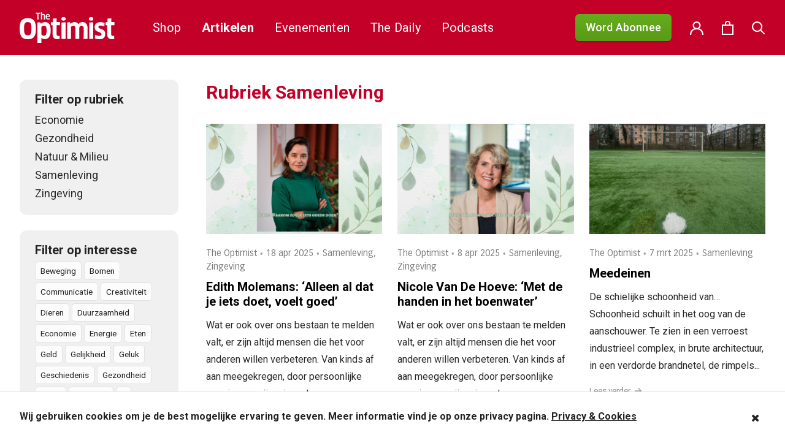

--- FILE ---
content_type: text/html; charset=UTF-8
request_url: https://theoptimist.nl/category/samenleving/page/3/?type=page
body_size: 28643
content:
<!DOCTYPE html>
<html lang="nl-NL">
<head>
	<meta charset="UTF-8">
	<meta name="viewport" content="width=device-width, initial-scale=1">
	<link rel="shortcut icon" href="https://theoptimist.nl/app/themes/medischdossier/assets/img/favicon.ico">

	<link rel="apple-touch-icon" sizes="180x180" href="/apple-touch-icon.png">
	<link rel="icon" type="image/png" sizes="32x32" href="/favicon-32x32.png">
	<link rel="icon" type="image/png" sizes="16x16" href="/favicon-16x16.png">
	<link rel="manifest" href="/site.webmanifest">
	<meta name="msapplication-TileColor" content="#da532c">
	<meta name="theme-color" content="#ffffff">
	<link rel="preconnect" href="https://fonts.gstatic.com">
	<link href="https://fonts.googleapis.com/css2?family=PT+Sans:wght@400;700&family=PT+Serif:wght@400;700&family=Roboto:wght@400;500;700&display=swap" rel="stylesheet">
	<script type="text/javascript">var switchTo5x=true;</script>
	<script type="text/javascript" src="https://w.sharethis.com/button/buttons.js"></script>
	<script type="text/javascript">stLight.options({publisher: "2ac141e8-5bd8-4aca-9445-c263c0e9957b", doNotHash: false, doNotCopy: false, hashAddressBar: false});</script>

	<!-- Google Tag Manager -->
	<script>(function(w,d,s,l,i){w[l]=w[l]||[];w[l].push({'gtm.start': new Date().getTime(),event:'gtm.js'});var f=d.getElementsByTagName(s)[0], j=d.createElement(s),dl=l!='dataLayer'?'&l='+l:'';j.async=true;j.src='https://www.googletagmanager.com/gtm.js?id='+i+dl;f.parentNode.insertBefore(j,f);})(window,document,'script','dataLayer','GTM-58S6RWH');</script>
	<!-- End Google Tag Manager -->

					<script>document.documentElement.className = document.documentElement.className + ' yes-js js_active js'</script>
			<script>(function(html){html.className = html.className.replace(/\bno-js\b/,'js')})(document.documentElement);</script>
<meta name='robots' content='index, follow, max-image-preview:large, max-snippet:-1, max-video-preview:-1' />
	<style>img:is([sizes="auto" i], [sizes^="auto," i]) { contain-intrinsic-size: 3000px 1500px }</style>
	
	<!-- This site is optimized with the Yoast SEO plugin v26.3 - https://yoast.com/wordpress/plugins/seo/ -->
	<title>Samenleving Archives - Pagina 3 van 113 - The Optimist</title>
	<link rel="canonical" href="https://theoptimist.nl/category/samenleving/page/3/" />
	<link rel="prev" href="https://theoptimist.nl/category/samenleving/page/2/" />
	<link rel="next" href="https://theoptimist.nl/category/samenleving/page/4/" />
	<meta property="og:locale" content="nl_NL" />
	<meta property="og:type" content="article" />
	<meta property="og:title" content="Samenleving Archives - Pagina 3 van 113 - The Optimist" />
	<meta property="og:description" content="Je kunt op duizenden manieren met elkaar verbonden zijn. Mensen zijn gelukkiger, gezonder en productiever wanneer ze vanuit het ‘wij’ denken. Ontdek samen met The Optimist je grotere zelf." />
	<meta property="og:url" content="https://theoptimist.nl/category/samenleving/" />
	<meta property="og:site_name" content="The Optimist" />
	<meta name="twitter:card" content="summary_large_image" />
	<script type="application/ld+json" class="yoast-schema-graph">{"@context":"https://schema.org","@graph":[{"@type":"CollectionPage","@id":"https://theoptimist.nl/category/samenleving/","url":"https://theoptimist.nl/category/samenleving/page/3/","name":"Samenleving Archives - Pagina 3 van 113 - The Optimist","isPartOf":{"@id":"https://theoptimist.nl/#website"},"primaryImageOfPage":{"@id":"https://theoptimist.nl/category/samenleving/page/3/#primaryimage"},"image":{"@id":"https://theoptimist.nl/category/samenleving/page/3/#primaryimage"},"thumbnailUrl":"https://theoptimist.nl/app/uploads/2025/08/Optimist-224-voor-daily.png","breadcrumb":{"@id":"https://theoptimist.nl/category/samenleving/page/3/#breadcrumb"},"inLanguage":"nl-NL"},{"@type":"ImageObject","inLanguage":"nl-NL","@id":"https://theoptimist.nl/category/samenleving/page/3/#primaryimage","url":"https://theoptimist.nl/app/uploads/2025/08/Optimist-224-voor-daily.png","contentUrl":"https://theoptimist.nl/app/uploads/2025/08/Optimist-224-voor-daily.png","width":1000,"height":625},{"@type":"BreadcrumbList","@id":"https://theoptimist.nl/category/samenleving/page/3/#breadcrumb","itemListElement":[{"@type":"ListItem","position":1,"name":"Home","item":"https://theoptimist.nl/"},{"@type":"ListItem","position":2,"name":"Samenleving"}]},{"@type":"WebSite","@id":"https://theoptimist.nl/#website","url":"https://theoptimist.nl/","name":"The Optimist","description":"Beter nieuws voor u en voor de planeet","potentialAction":[{"@type":"SearchAction","target":{"@type":"EntryPoint","urlTemplate":"https://theoptimist.nl/?s={search_term_string}"},"query-input":{"@type":"PropertyValueSpecification","valueRequired":true,"valueName":"search_term_string"}}],"inLanguage":"nl-NL"}]}</script>
	<!-- / Yoast SEO plugin. -->


<link rel='dns-prefetch' href='//code.jquery.com' />
<link rel='dns-prefetch' href='//www.googletagmanager.com' />
<link rel='dns-prefetch' href='//fonts.googleapis.com' />
<link rel="alternate" type="application/rss+xml" title="The Optimist &raquo; feed" href="https://theoptimist.nl/feed/" />
<link rel="alternate" type="application/rss+xml" title="The Optimist &raquo; reacties feed" href="https://theoptimist.nl/comments/feed/" />
<link rel="alternate" type="application/rss+xml" title="The Optimist &raquo; Samenleving categorie feed" href="https://theoptimist.nl/category/samenleving/feed/" />
<script type="text/javascript">
/* <![CDATA[ */
window._wpemojiSettings = {"baseUrl":"https:\/\/s.w.org\/images\/core\/emoji\/16.0.1\/72x72\/","ext":".png","svgUrl":"https:\/\/s.w.org\/images\/core\/emoji\/16.0.1\/svg\/","svgExt":".svg","source":{"concatemoji":"https:\/\/theoptimist.nl\/wp\/wp-includes\/js\/wp-emoji-release.min.js?ver=6.8.3"}};
/*! This file is auto-generated */
!function(s,n){var o,i,e;function c(e){try{var t={supportTests:e,timestamp:(new Date).valueOf()};sessionStorage.setItem(o,JSON.stringify(t))}catch(e){}}function p(e,t,n){e.clearRect(0,0,e.canvas.width,e.canvas.height),e.fillText(t,0,0);var t=new Uint32Array(e.getImageData(0,0,e.canvas.width,e.canvas.height).data),a=(e.clearRect(0,0,e.canvas.width,e.canvas.height),e.fillText(n,0,0),new Uint32Array(e.getImageData(0,0,e.canvas.width,e.canvas.height).data));return t.every(function(e,t){return e===a[t]})}function u(e,t){e.clearRect(0,0,e.canvas.width,e.canvas.height),e.fillText(t,0,0);for(var n=e.getImageData(16,16,1,1),a=0;a<n.data.length;a++)if(0!==n.data[a])return!1;return!0}function f(e,t,n,a){switch(t){case"flag":return n(e,"\ud83c\udff3\ufe0f\u200d\u26a7\ufe0f","\ud83c\udff3\ufe0f\u200b\u26a7\ufe0f")?!1:!n(e,"\ud83c\udde8\ud83c\uddf6","\ud83c\udde8\u200b\ud83c\uddf6")&&!n(e,"\ud83c\udff4\udb40\udc67\udb40\udc62\udb40\udc65\udb40\udc6e\udb40\udc67\udb40\udc7f","\ud83c\udff4\u200b\udb40\udc67\u200b\udb40\udc62\u200b\udb40\udc65\u200b\udb40\udc6e\u200b\udb40\udc67\u200b\udb40\udc7f");case"emoji":return!a(e,"\ud83e\udedf")}return!1}function g(e,t,n,a){var r="undefined"!=typeof WorkerGlobalScope&&self instanceof WorkerGlobalScope?new OffscreenCanvas(300,150):s.createElement("canvas"),o=r.getContext("2d",{willReadFrequently:!0}),i=(o.textBaseline="top",o.font="600 32px Arial",{});return e.forEach(function(e){i[e]=t(o,e,n,a)}),i}function t(e){var t=s.createElement("script");t.src=e,t.defer=!0,s.head.appendChild(t)}"undefined"!=typeof Promise&&(o="wpEmojiSettingsSupports",i=["flag","emoji"],n.supports={everything:!0,everythingExceptFlag:!0},e=new Promise(function(e){s.addEventListener("DOMContentLoaded",e,{once:!0})}),new Promise(function(t){var n=function(){try{var e=JSON.parse(sessionStorage.getItem(o));if("object"==typeof e&&"number"==typeof e.timestamp&&(new Date).valueOf()<e.timestamp+604800&&"object"==typeof e.supportTests)return e.supportTests}catch(e){}return null}();if(!n){if("undefined"!=typeof Worker&&"undefined"!=typeof OffscreenCanvas&&"undefined"!=typeof URL&&URL.createObjectURL&&"undefined"!=typeof Blob)try{var e="postMessage("+g.toString()+"("+[JSON.stringify(i),f.toString(),p.toString(),u.toString()].join(",")+"));",a=new Blob([e],{type:"text/javascript"}),r=new Worker(URL.createObjectURL(a),{name:"wpTestEmojiSupports"});return void(r.onmessage=function(e){c(n=e.data),r.terminate(),t(n)})}catch(e){}c(n=g(i,f,p,u))}t(n)}).then(function(e){for(var t in e)n.supports[t]=e[t],n.supports.everything=n.supports.everything&&n.supports[t],"flag"!==t&&(n.supports.everythingExceptFlag=n.supports.everythingExceptFlag&&n.supports[t]);n.supports.everythingExceptFlag=n.supports.everythingExceptFlag&&!n.supports.flag,n.DOMReady=!1,n.readyCallback=function(){n.DOMReady=!0}}).then(function(){return e}).then(function(){var e;n.supports.everything||(n.readyCallback(),(e=n.source||{}).concatemoji?t(e.concatemoji):e.wpemoji&&e.twemoji&&(t(e.twemoji),t(e.wpemoji)))}))}((window,document),window._wpemojiSettings);
/* ]]> */
</script>
<link rel='stylesheet' id='layerslider-css' href='https://theoptimist.nl/app/plugins/LayerSlider/static/layerslider/css/layerslider.css?ver=6.9.2' type='text/css' media='all' />
<link rel='stylesheet' id='ls-google-fonts-css' href='https://fonts.googleapis.com/css?family=Lato:100,300,regular,700,900%7COpen+Sans:300%7CIndie+Flower:regular%7COswald:300,regular,700%7CCuprum:regular:400&#038;subset=latin%2Clatin-ext' type='text/css' media='all' />
<style id='wp-emoji-styles-inline-css' type='text/css'>

	img.wp-smiley, img.emoji {
		display: inline !important;
		border: none !important;
		box-shadow: none !important;
		height: 1em !important;
		width: 1em !important;
		margin: 0 0.07em !important;
		vertical-align: -0.1em !important;
		background: none !important;
		padding: 0 !important;
	}
</style>
<link rel='stylesheet' id='wp-block-library-css' href='https://theoptimist.nl/wp/wp-includes/css/dist/block-library/style.min.css?ver=6.8.3' type='text/css' media='all' />
<style id='classic-theme-styles-inline-css' type='text/css'>
/*! This file is auto-generated */
.wp-block-button__link{color:#fff;background-color:#32373c;border-radius:9999px;box-shadow:none;text-decoration:none;padding:calc(.667em + 2px) calc(1.333em + 2px);font-size:1.125em}.wp-block-file__button{background:#32373c;color:#fff;text-decoration:none}
</style>
<link rel='stylesheet' id='activecampaign-form-block-css' href='https://theoptimist.nl/app/plugins/activecampaign-subscription-forms/activecampaign-form-block/build/style-index.css?ver=1750013433' type='text/css' media='all' />
<link rel='stylesheet' id='wp-components-css' href='https://theoptimist.nl/wp/wp-includes/css/dist/components/style.min.css?ver=6.8.3' type='text/css' media='all' />
<link rel='stylesheet' id='wp-preferences-css' href='https://theoptimist.nl/wp/wp-includes/css/dist/preferences/style.min.css?ver=6.8.3' type='text/css' media='all' />
<link rel='stylesheet' id='wp-block-editor-css' href='https://theoptimist.nl/wp/wp-includes/css/dist/block-editor/style.min.css?ver=6.8.3' type='text/css' media='all' />
<link rel='stylesheet' id='popup-maker-block-library-style-css' href='https://theoptimist.nl/app/plugins/popup-maker/dist/packages/block-library-style.css?ver=dbea705cfafe089d65f1' type='text/css' media='all' />
<link rel='stylesheet' id='jquery-selectBox-css' href='https://theoptimist.nl/app/plugins/yith-woocommerce-wishlist/assets/css/jquery.selectBox.css?ver=1.2.0' type='text/css' media='all' />
<link rel='stylesheet' id='woocommerce_prettyPhoto_css-css' href='//theoptimist.nl/app/plugins/woocommerce/assets/css/prettyPhoto.css?ver=3.1.6' type='text/css' media='all' />
<link rel='stylesheet' id='yith-wcwl-main-css' href='https://theoptimist.nl/app/plugins/yith-woocommerce-wishlist/assets/css/style.css?ver=4.10.0' type='text/css' media='all' />
<style id='yith-wcwl-main-inline-css' type='text/css'>
 :root { --rounded-corners-radius: 16px; --add-to-cart-rounded-corners-radius: 16px; --feedback-duration: 3s } 
 :root { --rounded-corners-radius: 16px; --add-to-cart-rounded-corners-radius: 16px; --feedback-duration: 3s } 
</style>
<style id='global-styles-inline-css' type='text/css'>
:root{--wp--preset--aspect-ratio--square: 1;--wp--preset--aspect-ratio--4-3: 4/3;--wp--preset--aspect-ratio--3-4: 3/4;--wp--preset--aspect-ratio--3-2: 3/2;--wp--preset--aspect-ratio--2-3: 2/3;--wp--preset--aspect-ratio--16-9: 16/9;--wp--preset--aspect-ratio--9-16: 9/16;--wp--preset--color--black: #000000;--wp--preset--color--cyan-bluish-gray: #abb8c3;--wp--preset--color--white: #ffffff;--wp--preset--color--pale-pink: #f78da7;--wp--preset--color--vivid-red: #cf2e2e;--wp--preset--color--luminous-vivid-orange: #ff6900;--wp--preset--color--luminous-vivid-amber: #fcb900;--wp--preset--color--light-green-cyan: #7bdcb5;--wp--preset--color--vivid-green-cyan: #00d084;--wp--preset--color--pale-cyan-blue: #8ed1fc;--wp--preset--color--vivid-cyan-blue: #0693e3;--wp--preset--color--vivid-purple: #9b51e0;--wp--preset--gradient--vivid-cyan-blue-to-vivid-purple: linear-gradient(135deg,rgba(6,147,227,1) 0%,rgb(155,81,224) 100%);--wp--preset--gradient--light-green-cyan-to-vivid-green-cyan: linear-gradient(135deg,rgb(122,220,180) 0%,rgb(0,208,130) 100%);--wp--preset--gradient--luminous-vivid-amber-to-luminous-vivid-orange: linear-gradient(135deg,rgba(252,185,0,1) 0%,rgba(255,105,0,1) 100%);--wp--preset--gradient--luminous-vivid-orange-to-vivid-red: linear-gradient(135deg,rgba(255,105,0,1) 0%,rgb(207,46,46) 100%);--wp--preset--gradient--very-light-gray-to-cyan-bluish-gray: linear-gradient(135deg,rgb(238,238,238) 0%,rgb(169,184,195) 100%);--wp--preset--gradient--cool-to-warm-spectrum: linear-gradient(135deg,rgb(74,234,220) 0%,rgb(151,120,209) 20%,rgb(207,42,186) 40%,rgb(238,44,130) 60%,rgb(251,105,98) 80%,rgb(254,248,76) 100%);--wp--preset--gradient--blush-light-purple: linear-gradient(135deg,rgb(255,206,236) 0%,rgb(152,150,240) 100%);--wp--preset--gradient--blush-bordeaux: linear-gradient(135deg,rgb(254,205,165) 0%,rgb(254,45,45) 50%,rgb(107,0,62) 100%);--wp--preset--gradient--luminous-dusk: linear-gradient(135deg,rgb(255,203,112) 0%,rgb(199,81,192) 50%,rgb(65,88,208) 100%);--wp--preset--gradient--pale-ocean: linear-gradient(135deg,rgb(255,245,203) 0%,rgb(182,227,212) 50%,rgb(51,167,181) 100%);--wp--preset--gradient--electric-grass: linear-gradient(135deg,rgb(202,248,128) 0%,rgb(113,206,126) 100%);--wp--preset--gradient--midnight: linear-gradient(135deg,rgb(2,3,129) 0%,rgb(40,116,252) 100%);--wp--preset--font-size--small: 13px;--wp--preset--font-size--medium: 20px;--wp--preset--font-size--large: 36px;--wp--preset--font-size--x-large: 42px;--wp--preset--spacing--20: 0.44rem;--wp--preset--spacing--30: 0.67rem;--wp--preset--spacing--40: 1rem;--wp--preset--spacing--50: 1.5rem;--wp--preset--spacing--60: 2.25rem;--wp--preset--spacing--70: 3.38rem;--wp--preset--spacing--80: 5.06rem;--wp--preset--shadow--natural: 6px 6px 9px rgba(0, 0, 0, 0.2);--wp--preset--shadow--deep: 12px 12px 50px rgba(0, 0, 0, 0.4);--wp--preset--shadow--sharp: 6px 6px 0px rgba(0, 0, 0, 0.2);--wp--preset--shadow--outlined: 6px 6px 0px -3px rgba(255, 255, 255, 1), 6px 6px rgba(0, 0, 0, 1);--wp--preset--shadow--crisp: 6px 6px 0px rgba(0, 0, 0, 1);}:where(.is-layout-flex){gap: 0.5em;}:where(.is-layout-grid){gap: 0.5em;}body .is-layout-flex{display: flex;}.is-layout-flex{flex-wrap: wrap;align-items: center;}.is-layout-flex > :is(*, div){margin: 0;}body .is-layout-grid{display: grid;}.is-layout-grid > :is(*, div){margin: 0;}:where(.wp-block-columns.is-layout-flex){gap: 2em;}:where(.wp-block-columns.is-layout-grid){gap: 2em;}:where(.wp-block-post-template.is-layout-flex){gap: 1.25em;}:where(.wp-block-post-template.is-layout-grid){gap: 1.25em;}.has-black-color{color: var(--wp--preset--color--black) !important;}.has-cyan-bluish-gray-color{color: var(--wp--preset--color--cyan-bluish-gray) !important;}.has-white-color{color: var(--wp--preset--color--white) !important;}.has-pale-pink-color{color: var(--wp--preset--color--pale-pink) !important;}.has-vivid-red-color{color: var(--wp--preset--color--vivid-red) !important;}.has-luminous-vivid-orange-color{color: var(--wp--preset--color--luminous-vivid-orange) !important;}.has-luminous-vivid-amber-color{color: var(--wp--preset--color--luminous-vivid-amber) !important;}.has-light-green-cyan-color{color: var(--wp--preset--color--light-green-cyan) !important;}.has-vivid-green-cyan-color{color: var(--wp--preset--color--vivid-green-cyan) !important;}.has-pale-cyan-blue-color{color: var(--wp--preset--color--pale-cyan-blue) !important;}.has-vivid-cyan-blue-color{color: var(--wp--preset--color--vivid-cyan-blue) !important;}.has-vivid-purple-color{color: var(--wp--preset--color--vivid-purple) !important;}.has-black-background-color{background-color: var(--wp--preset--color--black) !important;}.has-cyan-bluish-gray-background-color{background-color: var(--wp--preset--color--cyan-bluish-gray) !important;}.has-white-background-color{background-color: var(--wp--preset--color--white) !important;}.has-pale-pink-background-color{background-color: var(--wp--preset--color--pale-pink) !important;}.has-vivid-red-background-color{background-color: var(--wp--preset--color--vivid-red) !important;}.has-luminous-vivid-orange-background-color{background-color: var(--wp--preset--color--luminous-vivid-orange) !important;}.has-luminous-vivid-amber-background-color{background-color: var(--wp--preset--color--luminous-vivid-amber) !important;}.has-light-green-cyan-background-color{background-color: var(--wp--preset--color--light-green-cyan) !important;}.has-vivid-green-cyan-background-color{background-color: var(--wp--preset--color--vivid-green-cyan) !important;}.has-pale-cyan-blue-background-color{background-color: var(--wp--preset--color--pale-cyan-blue) !important;}.has-vivid-cyan-blue-background-color{background-color: var(--wp--preset--color--vivid-cyan-blue) !important;}.has-vivid-purple-background-color{background-color: var(--wp--preset--color--vivid-purple) !important;}.has-black-border-color{border-color: var(--wp--preset--color--black) !important;}.has-cyan-bluish-gray-border-color{border-color: var(--wp--preset--color--cyan-bluish-gray) !important;}.has-white-border-color{border-color: var(--wp--preset--color--white) !important;}.has-pale-pink-border-color{border-color: var(--wp--preset--color--pale-pink) !important;}.has-vivid-red-border-color{border-color: var(--wp--preset--color--vivid-red) !important;}.has-luminous-vivid-orange-border-color{border-color: var(--wp--preset--color--luminous-vivid-orange) !important;}.has-luminous-vivid-amber-border-color{border-color: var(--wp--preset--color--luminous-vivid-amber) !important;}.has-light-green-cyan-border-color{border-color: var(--wp--preset--color--light-green-cyan) !important;}.has-vivid-green-cyan-border-color{border-color: var(--wp--preset--color--vivid-green-cyan) !important;}.has-pale-cyan-blue-border-color{border-color: var(--wp--preset--color--pale-cyan-blue) !important;}.has-vivid-cyan-blue-border-color{border-color: var(--wp--preset--color--vivid-cyan-blue) !important;}.has-vivid-purple-border-color{border-color: var(--wp--preset--color--vivid-purple) !important;}.has-vivid-cyan-blue-to-vivid-purple-gradient-background{background: var(--wp--preset--gradient--vivid-cyan-blue-to-vivid-purple) !important;}.has-light-green-cyan-to-vivid-green-cyan-gradient-background{background: var(--wp--preset--gradient--light-green-cyan-to-vivid-green-cyan) !important;}.has-luminous-vivid-amber-to-luminous-vivid-orange-gradient-background{background: var(--wp--preset--gradient--luminous-vivid-amber-to-luminous-vivid-orange) !important;}.has-luminous-vivid-orange-to-vivid-red-gradient-background{background: var(--wp--preset--gradient--luminous-vivid-orange-to-vivid-red) !important;}.has-very-light-gray-to-cyan-bluish-gray-gradient-background{background: var(--wp--preset--gradient--very-light-gray-to-cyan-bluish-gray) !important;}.has-cool-to-warm-spectrum-gradient-background{background: var(--wp--preset--gradient--cool-to-warm-spectrum) !important;}.has-blush-light-purple-gradient-background{background: var(--wp--preset--gradient--blush-light-purple) !important;}.has-blush-bordeaux-gradient-background{background: var(--wp--preset--gradient--blush-bordeaux) !important;}.has-luminous-dusk-gradient-background{background: var(--wp--preset--gradient--luminous-dusk) !important;}.has-pale-ocean-gradient-background{background: var(--wp--preset--gradient--pale-ocean) !important;}.has-electric-grass-gradient-background{background: var(--wp--preset--gradient--electric-grass) !important;}.has-midnight-gradient-background{background: var(--wp--preset--gradient--midnight) !important;}.has-small-font-size{font-size: var(--wp--preset--font-size--small) !important;}.has-medium-font-size{font-size: var(--wp--preset--font-size--medium) !important;}.has-large-font-size{font-size: var(--wp--preset--font-size--large) !important;}.has-x-large-font-size{font-size: var(--wp--preset--font-size--x-large) !important;}
:where(.wp-block-post-template.is-layout-flex){gap: 1.25em;}:where(.wp-block-post-template.is-layout-grid){gap: 1.25em;}
:where(.wp-block-columns.is-layout-flex){gap: 2em;}:where(.wp-block-columns.is-layout-grid){gap: 2em;}
:root :where(.wp-block-pullquote){font-size: 1.5em;line-height: 1.6;}
</style>
<link rel='stylesheet' id='wfp-styles-css' href='https://theoptimist.nl/app/plugins/favorite-post/css/style.css?ver=20260126' type='text/css' media='all' />
<link rel='stylesheet' id='mg-copernica-css' href='https://theoptimist.nl/app/plugins/mg-copernica/public/css/mg-copernica-public.min.css?ver=2.0.0' type='text/css' media='all' />
<link rel='stylesheet' id='taxonomy-image-plugin-public-css' href='https://theoptimist.nl/app/plugins/taxonomy-images/css/style.css?ver=0.9.6' type='text/css' media='screen' />
<link rel='stylesheet' id='woocommerce-layout-css' href='https://theoptimist.nl/app/plugins/woocommerce/assets/css/woocommerce-layout.css?ver=10.3.4' type='text/css' media='all' />
<link rel='stylesheet' id='woocommerce-smallscreen-css' href='https://theoptimist.nl/app/plugins/woocommerce/assets/css/woocommerce-smallscreen.css?ver=10.3.4' type='text/css' media='only screen and (max-width: 768px)' />
<link rel='stylesheet' id='woocommerce-general-css' href='https://theoptimist.nl/app/plugins/woocommerce/assets/css/woocommerce.css?ver=10.3.4' type='text/css' media='all' />
<style id='woocommerce-inline-inline-css' type='text/css'>
.woocommerce form .form-row .required { visibility: visible; }
</style>
<link rel='stylesheet' id='wsl-widget-css' href='https://theoptimist.nl/app/plugins/wordpress-social-login/assets/css/style.css?ver=6.8.3' type='text/css' media='all' />
<link rel='stylesheet' id='brands-styles-css' href='https://theoptimist.nl/app/plugins/woocommerce/assets/css/brands.css?ver=10.3.4' type='text/css' media='all' />
<link rel='stylesheet' id='jquery-ui-css-css' href='https://code.jquery.com/ui/1.12.1/themes/base/jquery-ui.css?ver=6.8.3' type='text/css' media='all' />
<link rel='stylesheet' id='plugins-css-css' href='https://theoptimist.nl/app/themes/medischdossier/assets/css/plugins.css?ver=6.8.3' type='text/css' media='all' />
<link rel='stylesheet' id='main-css-css' href='https://theoptimist.nl/app/themes/medischdossier/assets/css/main.css?ver=1.0.88' type='text/css' media='all' />
<link rel='stylesheet' id='mollie-applepaydirect-css' href='https://theoptimist.nl/app/plugins/mollie-payments-for-woocommerce/public/css/mollie-applepaydirect.min.css?ver=1762342479' type='text/css' media='screen' />
<script type="text/javascript" id="layerslider-greensock-js-extra">
/* <![CDATA[ */
var LS_Meta = {"v":"6.9.2"};
/* ]]> */
</script>
<script type="text/javascript" src="https://theoptimist.nl/app/plugins/LayerSlider/static/layerslider/js/greensock.js?ver=1.19.0" id="layerslider-greensock-js"></script>
<script type="text/javascript" src="https://theoptimist.nl/wp/wp-includes/js/jquery/jquery.min.js?ver=3.7.1" id="jquery-core-js"></script>
<script type="text/javascript" src="https://theoptimist.nl/wp/wp-includes/js/jquery/jquery-migrate.min.js?ver=3.4.1" id="jquery-migrate-js"></script>
<script type="text/javascript" src="https://theoptimist.nl/app/plugins/LayerSlider/static/layerslider/js/layerslider.kreaturamedia.jquery.js?ver=6.9.2" id="layerslider-js"></script>
<script type="text/javascript" src="https://theoptimist.nl/app/plugins/LayerSlider/static/layerslider/js/layerslider.transitions.js?ver=6.9.2" id="layerslider-transitions-js"></script>
<script type="text/javascript" id="clevertracking-js-extra">
/* <![CDATA[ */
var clevertrackingObject = {"custid":"0","email":"","CONNECTION_STRING_NAME":"CONNECT_CC_CDP","homeurl":"https:\/\/theoptimist.nl","clickurl":"https:\/\/theoptimist.nl","postid":"0","apiurl":"https:\/\/api.cleverconnected.nl\/api\/tracking","apikey":"4ea7cc932e340443383fc13b2d10d1bbr","userip":"3.15.178.245","idforcheck":"","ct_version":"0.2.28","nonce":"23958a2238"};
/* ]]> */
</script>
<script type="text/javascript" src="https://theoptimist.nl/app/plugins/clever-tracking/public/js/clevertracking-public.js?ver=0.2.28" id="clevertracking-js"></script>
<script type="text/javascript" src="https://theoptimist.nl/app/plugins/woocommerce/assets/js/jquery-blockui/jquery.blockUI.min.js?ver=2.7.0-wc.10.3.4" id="wc-jquery-blockui-js" defer="defer" data-wp-strategy="defer"></script>
<script type="text/javascript" id="wc-add-to-cart-js-extra">
/* <![CDATA[ */
var wc_add_to_cart_params = {"ajax_url":"\/wp\/wp-admin\/admin-ajax.php","wc_ajax_url":"\/?wc-ajax=%%endpoint%%","i18n_view_cart":"Bekijk winkelwagen","cart_url":"https:\/\/theoptimist.nl\/winkelmand\/","is_cart":"","cart_redirect_after_add":"yes"};
/* ]]> */
</script>
<script type="text/javascript" src="https://theoptimist.nl/app/plugins/woocommerce/assets/js/frontend/add-to-cart.min.js?ver=10.3.4" id="wc-add-to-cart-js" defer="defer" data-wp-strategy="defer"></script>
<script type="text/javascript" src="https://theoptimist.nl/app/plugins/woocommerce/assets/js/js-cookie/js.cookie.min.js?ver=2.1.4-wc.10.3.4" id="wc-js-cookie-js" defer="defer" data-wp-strategy="defer"></script>
<script type="text/javascript" id="woocommerce-js-extra">
/* <![CDATA[ */
var woocommerce_params = {"ajax_url":"\/wp\/wp-admin\/admin-ajax.php","wc_ajax_url":"\/?wc-ajax=%%endpoint%%","i18n_password_show":"Wachtwoord weergeven","i18n_password_hide":"Wachtwoord verbergen"};
/* ]]> */
</script>
<script type="text/javascript" src="https://theoptimist.nl/app/plugins/woocommerce/assets/js/frontend/woocommerce.min.js?ver=10.3.4" id="woocommerce-js" defer="defer" data-wp-strategy="defer"></script>
<script type="text/javascript" src="https://code.jquery.com/ui/1.12.1/jquery-ui.js?ver=6.8.3" id="jquery-ui-js-js"></script>
<!--[if lt IE 9]>
<script type="text/javascript" src="https://theoptimist.nl/app/themes/medischdossier/assets/js/html5shiv.min.js?ver=6.8.3" id="html5-js"></script>
<![endif]-->

<!-- Google tag (gtag.js) snippet toegevoegd door Site Kit -->
<!-- Google Analytics snippet toegevoegd door Site Kit -->
<script type="text/javascript" src="https://www.googletagmanager.com/gtag/js?id=G-VSTDHZSJJP" id="google_gtagjs-js" async></script>
<script type="text/javascript" id="google_gtagjs-js-after">
/* <![CDATA[ */
window.dataLayer = window.dataLayer || [];function gtag(){dataLayer.push(arguments);}
gtag("set","linker",{"domains":["theoptimist.nl"]});
gtag("js", new Date());
gtag("set", "developer_id.dZTNiMT", true);
gtag("config", "G-VSTDHZSJJP");
/* ]]> */
</script>
<meta name="generator" content="Powered by LayerSlider 6.9.2 - Multi-Purpose, Responsive, Parallax, Mobile-Friendly Slider Plugin for WordPress." />
<!-- LayerSlider updates and docs at: https://layerslider.kreaturamedia.com -->
<link rel="https://api.w.org/" href="https://theoptimist.nl/wp-json/" /><link rel="alternate" title="JSON" type="application/json" href="https://theoptimist.nl/wp-json/wp/v2/categories/11" /><link rel="EditURI" type="application/rsd+xml" title="RSD" href="https://theoptimist.nl/wp/xmlrpc.php?rsd" />
<meta name="generator" content="WordPress 6.8.3" />
<meta name="generator" content="WooCommerce 10.3.4" />
<meta name="generator" content="Site Kit by Google 1.165.0" /><script type='text/javascript'>
  window.smartlook||(function(d) {
    var o=smartlook=function(){ o.api.push(arguments)},h=d.getElementsByTagName('head')[0];
    var c=d.createElement('script');o.api=new Array();c.async=true;c.type='text/javascript';
    c.charset='utf-8';c.src='https://web-sdk.smartlook.com/recorder.js';h.appendChild(c);
    })(document);
    smartlook('init', '4113803ef7359eb6699388073c8d23593e40ae7a', { region: 'eu' });
</script>
<script type="text/javascript">
	window._se_plugin_version = '8.1.9';
</script>
<script type="text/javascript">
(function(url){
	if(/(?:Chrome\/26\.0\.1410\.63 Safari\/537\.31|WordfenceTestMonBot)/.test(navigator.userAgent)){ return; }
	var addEvent = function(evt, handler) {
		if (window.addEventListener) {
			document.addEventListener(evt, handler, false);
		} else if (window.attachEvent) {
			document.attachEvent('on' + evt, handler);
		}
	};
	var removeEvent = function(evt, handler) {
		if (window.removeEventListener) {
			document.removeEventListener(evt, handler, false);
		} else if (window.detachEvent) {
			document.detachEvent('on' + evt, handler);
		}
	};
	var evts = 'contextmenu dblclick drag dragend dragenter dragleave dragover dragstart drop keydown keypress keyup mousedown mousemove mouseout mouseover mouseup mousewheel scroll'.split(' ');
	var logHuman = function() {
		if (window.wfLogHumanRan) { return; }
		window.wfLogHumanRan = true;
		var wfscr = document.createElement('script');
		wfscr.type = 'text/javascript';
		wfscr.async = true;
		wfscr.src = url + '&r=' + Math.random();
		(document.getElementsByTagName('head')[0]||document.getElementsByTagName('body')[0]).appendChild(wfscr);
		for (var i = 0; i < evts.length; i++) {
			removeEvent(evts[i], logHuman);
		}
	};
	for (var i = 0; i < evts.length; i++) {
		addEvent(evts[i], logHuman);
	}
})('//theoptimist.nl/?wordfence_lh=1&hid=82AFF41418E2D839EB87160736DEE00D');
</script>	<noscript><style>.woocommerce-product-gallery{ opacity: 1 !important; }</style></noscript>
			<style type="text/css" id="wp-custom-css">
			.pum-container.pum-responsive.pum-responsive-medium{
	width: 650px;
	padding: 50px 250px 50px 50px;
	background-image: url(https://theoptimist.nl/app/uploads/2025/12/pexels-ifreestock-695971-scaled.jpg);
	background-position: left center;
	background-size: cover;
}

.pum-theme-381835 .pum-title, .pum-theme-default-theme .pum-title{
	text-align: left;
	width: 300px
}


.pum-container .pum-content h2, .pum-container .pum-content h3{
	color: white;
	text-transform: none!important;
	margin-bottom: 20px;
}

.pum-container .pum-content h2{
	font-size: 25px!important;
	line-height: 28px;
}

.pum-container.pum-responsive img{
	height: 40px;
	object-fit: contain;
	object-position: left center;
}

@media (max-width:767px){
	.pum-container.pum-responsive.pum-responsive-medium{
	width: calc(100vw - 40px);
	padding: 50px 30px 30px 30px;
}
	
	.pum-theme-381835 .pum-title, .pum-theme-default-theme .pum-title{
		width: 100%;
	}
}		</style>
		
</head>
<body class="archive paged category category-samenleving category-11 paged-3 category-paged-3 wp-theme-medischdossier theme-medischdossier woocommerce-no-js">

	<!-- Google Tag Manager (noscript) -->
	<noscript><iframe src="https://www.googletagmanager.com/ns.html?id=GTM-58S6RWH"
	height="0" width="0" style="display:none;visibility:hidden"></iframe></noscript>
	<!-- End Google Tag Manager (noscript) -->

	
	<div id="container-main" class="container group">

		<header class="the_header">
						<div class="center main-nav-wrapper group">
				<div class="logo">
					<a href="https://theoptimist.nl">
						<img src="https://theoptimist.nl/app/themes/medischdossier/assets/img/optimist-logo.svg" alt="The Optimist logo" />
					</a>
				</div>

				<nav id="desktop-menu" class="main-nav">
					<ul id="main-menu" class="group"><li id="menu-item-24" class="menu-item menu-item-type-post_type menu-item-object-page menu-item-24"><a href="https://theoptimist.nl/shop/">Shop</a></li>
<li id="menu-item-23" class="menu-item menu-item-type-post_type menu-item-object-page current_page_parent menu-item-23 current_page_item"><a href="https://theoptimist.nl/nieuws/">Artikelen</a></li>
<li id="menu-item-373795" class="menu-item menu-item-type-post_type menu-item-object-page menu-item-373795"><a href="https://theoptimist.nl/evenementen/">Evenementen</a></li>
<li id="menu-item-309058" class="menu-item menu-item-type-post_type_archive menu-item-object-daily menu-item-309058"><a href="https://theoptimist.nl/daily/">The Daily</a></li>
<li id="menu-item-374140" class="menu-item menu-item-type-post_type menu-item-object-page menu-item-374140"><a href="https://theoptimist.nl/podcasts/">Podcasts</a></li>
<li id="menu-item-27" class="btn-subscribe menu-item menu-item-type-post_type menu-item-object-page menu-item-27"><a href="https://theoptimist.nl/word-abonnee/">Word abonnee</a></li>
</ul>				</nav>

				<nav class="user-nav group">

					
						<a class="my-account has-icon" href="https://theoptimist.nl/mijn-account/">
							<img src="https://theoptimist.nl/app/themes/medischdossier/assets/icons/account.svg" alt="Mijn account" />
						</a>

					
					
						<a id="cart-link" class="cart-link has-icon" href="#">
							<img src="https://theoptimist.nl/app/themes/medischdossier/assets/icons/cart.svg" alt="Winkelmand" />
																				</a>

						<div id="cart-dropdown" class="cart-dropdown">
							<div class="cart-dropdown-wrapper">
								<ul>
									
										<p>Geen items</p>

																			</ul>
									<p class="buttons group">
										<a class="show-cart wc-forward left" href="https://theoptimist.nl/winkelmand/">Bekijk winkelwagen</a>
										<a class="checkout wc-forward right" href="https://theoptimist.nl/afrekenen/">Afrekenen</a>
									</p>
								</div>
						</div>
										<a id="search-link" class="search-link has-icon" href="#">
						<img src="https://theoptimist.nl/app/themes/medischdossier/assets/icons/search.svg" alt="Zoeken" />
					</a>

					<a href="#mobile-menu" id="nav-icon">
						<div>
							<span></span>
							<span></span>
							<span></span>
						</div>
					</a>

					<div id="mobile-menu" style="display: none;">
						<ul id="mobile-main-menu" class=""><li class="menu-item menu-item-type-post_type menu-item-object-page menu-item-24"><a href="https://theoptimist.nl/shop/">Shop</a></li>
<li class="menu-item menu-item-type-post_type menu-item-object-page current_page_parent menu-item-23 current_page_item"><a href="https://theoptimist.nl/nieuws/">Artikelen</a></li>
<li class="menu-item menu-item-type-post_type menu-item-object-page menu-item-373795"><a href="https://theoptimist.nl/evenementen/">Evenementen</a></li>
<li class="menu-item menu-item-type-post_type_archive menu-item-object-daily menu-item-309058"><a href="https://theoptimist.nl/daily/">The Daily</a></li>
<li class="menu-item menu-item-type-post_type menu-item-object-page menu-item-374140"><a href="https://theoptimist.nl/podcasts/">Podcasts</a></li>
<li class="btn-subscribe menu-item menu-item-type-post_type menu-item-object-page menu-item-27"><a href="https://theoptimist.nl/word-abonnee/">Word abonnee</a></li>
</ul>					</div>
				</nav>

			</div>

			<div id="search-website" class="search-form">
				<form action="/" method="get">
					<div class="form-wrapper center">
						<div class="icon icon-search">
							<svg xmlns="http://www.w3.org/2000/svg" viewBox="0 0 21 21">
<g transform="translate(1 1)" stroke="#fff" stroke-width="2" fill="none" fill-rule="evenodd" stroke-linecap="square">
<path d="M18 18l-5.7096-5.7096"></path>
<circle cx="7.2" cy="7.2" r="7.2"></circle>
</g>
</svg>
						</div>
				    	<input type="text" name="s" id="search" placeholder="Zoeken" value="" />
				    	<input style="position: absolute; left: -9999px; width: 1px; height: 1px;" tabindex="-1" type="submit" id="searchsubmit" value="Zoeken " />
						<div class="icon icon-close" id="close-search-field">
							<svg xmlns="http://www.w3.org/2000/svg" viewBox="0 0 16 14">
<path d="M15 0L1 14m14 0L1 0" stroke="#fff" fill="none" fill-rule="evenodd"></path>
</svg>
						</div>
					</div>
				</form>
			</div>
		</header>

	<div class="latest-content">
		<div class="center group">
			<section class="articles col-wide">
								<div class="related-articles">
					<header>
						<h2>Rubriek&nbsp;Samenleving</h2>
					</header>

					<div class="wrapper">

						
<div id="post-ID-380610" class="article">

	<a href="https://theoptimist.nl/edith-molemans/">

	 	
			<figure><img src="https://theoptimist.nl/app/uploads/2025/04/Edith-Molemans-600x375.png" alt="Edith Molemans"></figure>

	 	
		<div class="subtitle">
			<span class="author">The Optimist</span>
			<span class="divider">•</span>
			<span class="date">
18 apr 2025</span>

			
							<span class="divider">•</span>
				<span class="category">Samenleving, Zingeving</span>
					</div>

		<h3>Edith Molemans: &#8216;Alleen al dat je iets doet, voelt goed&#8217;</h3>
		<p class="summary">Wat er ook over ons bestaan te melden valt, er zijn altijd mensen die het voor anderen willen verbeteren. Van kinds af aan meegekregen, door persoonlijke ervaringen geïnspireerd...</p>

		<div class="read-more">
			<span>Lees verder</span>
			<svg xmlns="http://www.w3.org/2000/svg" viewBox="0 0 13 11"><path d="M6.83 10.86L5.68 9.7l3.5-3.5H0V4.66h9.2l-3.52-3.5L6.83 0l5.43 5.43z"></path></svg>
		</div>

	</a>
</div>

<div id="post-ID-380499" class="article">

	<a href="https://theoptimist.nl/nicole-van-de-hoeve-met-de-handen-in-het-boenwater/">

	 	
			<figure><img src="https://theoptimist.nl/app/uploads/2025/04/Nicole-Van-De-Hoeve-600x375.png" alt="Nicole Van De Hoeve"></figure>

	 	
		<div class="subtitle">
			<span class="author">The Optimist</span>
			<span class="divider">•</span>
			<span class="date">
8 apr 2025</span>

			
							<span class="divider">•</span>
				<span class="category">Samenleving, Zingeving</span>
					</div>

		<h3>Nicole Van De Hoeve: &#8216;Met de handen in het boenwater&#8217;</h3>
		<p class="summary">Wat er ook over ons bestaan te melden valt, er zijn altijd mensen die het voor anderen willen verbeteren. Van kinds af aan meegekregen, door persoonlijke ervaringen geïnspireerd...</p>

		<div class="read-more">
			<span>Lees verder</span>
			<svg xmlns="http://www.w3.org/2000/svg" viewBox="0 0 13 11"><path d="M6.83 10.86L5.68 9.7l3.5-3.5H0V4.66h9.2l-3.52-3.5L6.83 0l5.43 5.43z"></path></svg>
		</div>

	</a>
</div>

<div id="post-ID-380377" class="article">

	<a href="https://theoptimist.nl/meedeinen/">

	 	
			<figure><img src="https://theoptimist.nl/app/uploads/2025/03/Voetbalclub-Amsterdam-600x375.png" alt="Voetbalclub Amsterdam"></figure>

	 	
		<div class="subtitle">
			<span class="author">The Optimist</span>
			<span class="divider">•</span>
			<span class="date">
7 mrt 2025</span>

			
							<span class="divider">•</span>
				<span class="category">Samenleving</span>
					</div>

		<h3>Meedeinen</h3>
		<p class="summary">De schielijke schoonheid van&#8230; Schoonheid schuilt in het oog van de aanschouwer. Te zien in een verroest industrieel complex, in brute architectuur, in een verdorde brandnetel, de rimpels...</p>

		<div class="read-more">
			<span>Lees verder</span>
			<svg xmlns="http://www.w3.org/2000/svg" viewBox="0 0 13 11"><path d="M6.83 10.86L5.68 9.7l3.5-3.5H0V4.66h9.2l-3.52-3.5L6.83 0l5.43 5.43z"></path></svg>
		</div>

	</a>
</div>

<div id="post-ID-380341" class="article">

	<a href="https://theoptimist.nl/veel-voor-weinig-nooit-chagrijnig/">

	 	
			<figure><img src="https://theoptimist.nl/app/uploads/2025/02/Eindhalte-Gein-600x375.png" alt="Eindhalte Gein"></figure>

	 	
		<div class="subtitle">
			<span class="author">The Optimist</span>
			<span class="divider">•</span>
			<span class="date">
28 feb 2025</span>

			
							<span class="divider">•</span>
				<span class="category">Samenleving</span>
					</div>

		<h3>&#8216;Veel voor weinig, nooit chagrijnig&#8217;</h3>
		<p class="summary">De schielijke schoonheid van&#8230; Schoonheid schuilt in het oog van de aanschouwer. Te zien in een verroest industrieel complex, in brute architectuur, in een verdorde brandnetel, de rimpels...</p>

		<div class="read-more">
			<span>Lees verder</span>
			<svg xmlns="http://www.w3.org/2000/svg" viewBox="0 0 13 11"><path d="M6.83 10.86L5.68 9.7l3.5-3.5H0V4.66h9.2l-3.52-3.5L6.83 0l5.43 5.43z"></path></svg>
		</div>

	</a>
</div>

<div id="post-ID-380298" class="article">

	<a href="https://theoptimist.nl/afhaalchinees/">

	 	
			<figure><img src="https://theoptimist.nl/app/uploads/2025/02/Joris-Vincken-TO221-600x375.png" alt="Joris Vincken TO221"></figure>

	 	
		<div class="subtitle">
			<span class="author">Brian de Mello</span>
			<span class="divider">•</span>
			<span class="date">
21 feb 2025</span>

			
							<span class="divider">•</span>
				<span class="category">Samenleving</span>
					</div>

		<h3>Afhaalchinees</h3>
		<p class="summary">Never a dull moment zei een oude vriend vroeger met regelmaat als hij het over het huwelijk met zijn vrouw had. We konden er hartelijk om lachen, totdat...</p>

		<div class="read-more">
			<span>Lees verder</span>
			<svg xmlns="http://www.w3.org/2000/svg" viewBox="0 0 13 11"><path d="M6.83 10.86L5.68 9.7l3.5-3.5H0V4.66h9.2l-3.52-3.5L6.83 0l5.43 5.43z"></path></svg>
		</div>

	</a>
</div>

<div id="post-ID-380281" class="article">

	<a href="https://theoptimist.nl/zo-wordt-nederland-het-gezondste-land-ter-wereld/">

	 	
			<figure><img src="https://theoptimist.nl/app/uploads/2025/02/Gezondste-generatie-600x375.png" alt="Gezondste generatie"></figure>

	 	
		<div class="subtitle">
			<span class="author">The Optimist</span>
			<span class="divider">•</span>
			<span class="date">
20 feb 2025</span>

			
							<span class="divider">•</span>
				<span class="category">Gezondheid, Samenleving</span>
					</div>

		<h3>Zo wordt Nederland het gezondste land ter wereld</h3>
		<p class="summary">Om de ambitie van de Publieke Gezondheidszorg ‘Nederland in 2040 de gezondste generaties van de wereld&#8217; te bereiken, is de gezondste generatie van jonge vrouwen een voorwaarde. Maar...</p>

		<div class="read-more">
			<span>Lees verder</span>
			<svg xmlns="http://www.w3.org/2000/svg" viewBox="0 0 13 11"><path d="M6.83 10.86L5.68 9.7l3.5-3.5H0V4.66h9.2l-3.52-3.5L6.83 0l5.43 5.43z"></path></svg>
		</div>

	</a>
</div>

<div id="post-ID-380284" class="article">

	<a href="https://theoptimist.nl/optimist-tegen-wil-en-dank/">

	 	
			<figure><img src="https://theoptimist.nl/app/uploads/2025/02/Optimist-tegen-wil-en-dank-600x375.png" alt="Optimist tegen wil en dank"></figure>

	 	
		<div class="subtitle">
			<span class="author">Roland Pluut</span>
			<span class="divider">•</span>
			<span class="date">
19 feb 2025</span>

			
							<span class="divider">•</span>
				<span class="category">Samenleving, Zingeving</span>
					</div>

		<h3>Optimist, tegen wil en dank</h3>
		<p class="summary">Wanneer je de kranten openslaat, kun je je soms afvragen: ben ik beland in een absurd toneelstuk of een politieke thriller? De theatrale fratsen van de vorige regering,...</p>

		<div class="read-more">
			<span>Lees verder</span>
			<svg xmlns="http://www.w3.org/2000/svg" viewBox="0 0 13 11"><path d="M6.83 10.86L5.68 9.7l3.5-3.5H0V4.66h9.2l-3.52-3.5L6.83 0l5.43 5.43z"></path></svg>
		</div>

	</a>
</div>

<div id="post-ID-380251" class="article">

	<a href="https://theoptimist.nl/de-zwermoplossing-samenwerken-zonder-machtsstructuur/">

	 	
			<figure><img src="https://theoptimist.nl/app/uploads/2025/02/Mieren-zwerm-600x375.png" alt="Mieren zwerm"></figure>

	 	
		<div class="subtitle">
			<span class="author">The Optimist</span>
			<span class="divider">•</span>
			<span class="date">
13 feb 2025</span>

			
							<span class="divider">•</span>
				<span class="category">Samenleving, Zingeving</span>
					</div>

		<h3>De zwermoplossing: samenwerken zonder machtsstructuur</h3>
		<p class="summary">Waarom organiseren we bedrijven, legers en landen hiërarchisch? Terwijl dieren in grote groepen voor een platte structuur kiezen. In de natuur is zelforganisatie de regel. Organisatiestrateeg Evert Bleijenberg...</p>

		<div class="read-more">
			<span>Lees verder</span>
			<svg xmlns="http://www.w3.org/2000/svg" viewBox="0 0 13 11"><path d="M6.83 10.86L5.68 9.7l3.5-3.5H0V4.66h9.2l-3.52-3.5L6.83 0l5.43 5.43z"></path></svg>
		</div>

	</a>
</div>

<div id="post-ID-380201" class="article">

	<a href="https://theoptimist.nl/frank-aalderinks-er-zijn-in-raad-en-daad-dat-is-de-essentie/">

	 	
			<figure><img src="https://theoptimist.nl/app/uploads/2025/02/Frank-Aalderinks-4-2-2025-2-600x375.png" alt="Frank Aalderinks 4-2-2025"></figure>

	 	
		<div class="subtitle">
			<span class="author">The Optimist</span>
			<span class="divider">•</span>
			<span class="date">
4 feb 2025</span>

			
							<span class="divider">•</span>
				<span class="category">Samenleving, Zingeving</span>
					</div>

		<h3>Frank Aalderinks: &#8216;Er zijn, in raad en daad, dat is de essentie&#8217;</h3>
		<p class="summary">Wat er ook over ons bestaan te melden valt, er zijn altijd mensen die het voor anderen willen verbeteren. Van kinds af aan meegekregen, door persoonlijke ervaringen geïnspireerd...</p>

		<div class="read-more">
			<span>Lees verder</span>
			<svg xmlns="http://www.w3.org/2000/svg" viewBox="0 0 13 11"><path d="M6.83 10.86L5.68 9.7l3.5-3.5H0V4.66h9.2l-3.52-3.5L6.83 0l5.43 5.43z"></path></svg>
		</div>

	</a>
</div>

<div id="post-ID-380196" class="article">

	<a href="https://theoptimist.nl/bouwen-aan-een-holistische-transgender-jeugdzorg/">

	 	
			<figure><img src="https://theoptimist.nl/app/uploads/2025/02/Transgender-kids-600x375.png" alt="Transgender kids"></figure>

	 	
		<div class="subtitle">
			<span class="author">The Optimist</span>
			<span class="divider">•</span>
			<span class="date">
27 jan 2025</span>

			
							<span class="divider">•</span>
				<span class="category">Samenleving</span>
					</div>

		<h3>Bouwen aan een Holistische Transgender Jeugdzorg</h3>
		<p class="summary">Een Constructieve Visie op begeleiding van jongeren bij gendervragen. Door Gerrie Strik en Nicole van Nijmweegen Op 19 februari bespreekt de Tweede Kamer een wetsvoorstel dat beoogt gendertwijfelende...</p>

		<div class="read-more">
			<span>Lees verder</span>
			<svg xmlns="http://www.w3.org/2000/svg" viewBox="0 0 13 11"><path d="M6.83 10.86L5.68 9.7l3.5-3.5H0V4.66h9.2l-3.52-3.5L6.83 0l5.43 5.43z"></path></svg>
		</div>

	</a>
</div>

<div id="post-ID-380116" class="article">

	<a href="https://theoptimist.nl/samen-naar-een-wereld-vol-betekenis/">

	 	
			<figure><img src="https://theoptimist.nl/app/uploads/2025/01/Transitie-nieuwe-wereld-600x375.png" alt="Transitie nieuwe wereld"></figure>

	 	
		<div class="subtitle">
			<span class="author">The Optimist</span>
			<span class="divider">•</span>
			<span class="date">
24 jan 2025</span>

			
							<span class="divider">•</span>
				<span class="category">Samenleving, Zingeving</span>
					</div>

		<h3>Samen naar een wereld vol betekenis</h3>
		<p class="summary">Futuroloog Peter van der Wel kijkt optimistisch naar de transitie die we in onze maatschappij meemaken. Technologie is hierbij volgens hem &#8216;een cruciale bondgenoot&#8217;. Toen ik als jonge...</p>

		<div class="read-more">
			<span>Lees verder</span>
			<svg xmlns="http://www.w3.org/2000/svg" viewBox="0 0 13 11"><path d="M6.83 10.86L5.68 9.7l3.5-3.5H0V4.66h9.2l-3.52-3.5L6.83 0l5.43 5.43z"></path></svg>
		</div>

	</a>
</div>

<div id="post-ID-380108" class="article">

	<a href="https://theoptimist.nl/erik-ackerman-heeft-gezien-wat-maatschappelijke-tweedeling-betekent/">

	 	
			<figure><img src="https://theoptimist.nl/app/uploads/2025/01/Erik-Ackerman-20-01-2025-600x375.png" alt="Erik Ackerman 20-01-2025"></figure>

	 	
		<div class="subtitle">
			<span class="author">The Optimist</span>
			<span class="divider">•</span>
			<span class="date">
20 jan 2025</span>

			
							<span class="divider">•</span>
				<span class="category">Samenleving, Zingeving</span>
					</div>

		<h3>Erik Ackerman: &#8216;Ik heb gezien wat maatschappelijke tweedeling betekent&#8217;</h3>
		<p class="summary">Wat er ook over ons bestaan te melden valt, er zijn altijd mensen die het voor anderen willen verbeteren. Van kinds af aan meegekregen, door persoonlijke ervaringen geïnspireerd...</p>

		<div class="read-more">
			<span>Lees verder</span>
			<svg xmlns="http://www.w3.org/2000/svg" viewBox="0 0 13 11"><path d="M6.83 10.86L5.68 9.7l3.5-3.5H0V4.66h9.2l-3.52-3.5L6.83 0l5.43 5.43z"></path></svg>
		</div>

	</a>
</div>

					</div>

					<ul class='page-numbers'>
	<li><a class="prev page-numbers" href="https://theoptimist.nl/category/samenleving/page/2/?type=page"><</a></li>
	<li><a aria-label="Pagina 1" class="page-numbers" href="https://theoptimist.nl/category/samenleving/page/1/?type=page">1</a></li>
	<li><a aria-label="Pagina 2" class="page-numbers" href="https://theoptimist.nl/category/samenleving/page/2/?type=page">2</a></li>
	<li><span aria-label="Pagina 3" aria-current="page" class="page-numbers current">3</span></li>
	<li><a aria-label="Pagina 4" class="page-numbers" href="https://theoptimist.nl/category/samenleving/page/4/?type=page">4</a></li>
	<li><a aria-label="Pagina 5" class="page-numbers" href="https://theoptimist.nl/category/samenleving/page/5/?type=page">5</a></li>
	<li><span class="page-numbers dots">&hellip;</span></li>
	<li><a aria-label="Pagina 57" class="page-numbers" href="https://theoptimist.nl/category/samenleving/page/57/?type=page">57</a></li>
	<li><a class="next page-numbers" href="https://theoptimist.nl/category/samenleving/page/4/?type=page">></a></li>
</ul>

				</div>
				
			</section>

			<aside class="sidebar col-small">
		<section id="categories-3" class="widget widget_categories">
		<header><h5 class="widget-title">Filter op rubriek</h5></header>
		<ul>
							<li class="cat-item cat-item-12">
					<a href="https://theoptimist.nl/category/economie/?type=post" title="In de moderne economie draait alles om geld. Hoe meer, hoe beter. Denken we. The Optimist biedt een podium voor alternatieven. Voor nieuwe economieën, waar mensen ertoe doen.">Economie</a>
				</li>
							<li class="cat-item cat-item-12">
					<a href="https://theoptimist.nl/category/gezondheid/?type=post" title="We zijn allemaal vastberaden om gezond oud te worden. Maar hoe zorg je het beste voor je kostbare lichaam? The Optimist helpt je op weg met heilzame tips voor lijf en leden.">Gezondheid</a>
				</li>
							<li class="cat-item cat-item-12">
					<a href="https://theoptimist.nl/category/natuur-milieu/?type=post" title="De mens veroorzaakt problemen, maar ook oplossingen. The Optimist volgt al jarenlang nauwlettend de ontwikkelingen over duurzaamheid. Resultaat, een indrukwekkend archief.">Natuur &amp; Milieu</a>
				</li>
							<li class="cat-item cat-item-12">
					<a href="https://theoptimist.nl/category/samenleving/?type=post" title="Je kunt op duizenden manieren met elkaar verbonden zijn. Mensen zijn gelukkiger, gezonder en productiever wanneer ze vanuit het ‘wij’ denken. Ontdek samen met The Optimist je grotere zelf.">Samenleving</a>
				</li>
							<li class="cat-item cat-item-12">
					<a href="https://theoptimist.nl/category/zingeving/?type=post" title="Hoe was het met ons als mens ook alweer bedoeld? Wanneer we dat doorkrijgen, kunnen we koerszetten naar een spiritueel leven met aandacht voor mooie dingen en voor elkaar.">Zingeving</a>
				</li>
					</ul>
	</section>
	<section id="tag_cloud-2" class="widget widget_tag_cloud"><header><h5 class="widget-title">Filter op interesse</h5></header><div class="tagcloud"><a href="https://theoptimist.nl/tag/beweging/" class="tag-cloud-link tag-link-63 tag-link-position-1" style="font-size: 16.454545454545pt;" aria-label="Beweging (144 items)">Beweging</a>
<a href="https://theoptimist.nl/tag/bomen/" class="tag-cloud-link tag-link-288 tag-link-position-2" style="font-size: 9.8181818181818pt;" aria-label="Bomen (4 items)">Bomen</a>
<a href="https://theoptimist.nl/tag/communicatie/" class="tag-cloud-link tag-link-274 tag-link-position-3" style="font-size: 10.5pt;" aria-label="Communicatie (6 items)">Communicatie</a>
<a href="https://theoptimist.nl/tag/creativiteit/" class="tag-cloud-link tag-link-287 tag-link-position-4" style="font-size: 10.727272727273pt;" aria-label="Creativiteit (7 items)">Creativiteit</a>
<a href="https://theoptimist.nl/tag/dieren/" class="tag-cloud-link tag-link-269 tag-link-position-5" style="font-size: 10.954545454545pt;" aria-label="Dieren (8 items)">Dieren</a>
<a href="https://theoptimist.nl/tag/duurzaamheid/" class="tag-cloud-link tag-link-27 tag-link-position-6" style="font-size: 20.727272727273pt;" aria-label="Duurzaamheid (1.268 items)">Duurzaamheid</a>
<a href="https://theoptimist.nl/tag/economie/" class="tag-cloud-link tag-link-268 tag-link-position-7" style="font-size: 12.545454545455pt;" aria-label="Economie (19 items)">Economie</a>
<a href="https://theoptimist.nl/tag/energie/" class="tag-cloud-link tag-link-28 tag-link-position-8" style="font-size: 18.181818181818pt;" aria-label="Energie (349 items)">Energie</a>
<a href="https://theoptimist.nl/tag/eten/" class="tag-cloud-link tag-link-29 tag-link-position-9" style="font-size: 18.954545454545pt;" aria-label="Eten (511 items)">Eten</a>
<a href="https://theoptimist.nl/tag/geld/" class="tag-cloud-link tag-link-30 tag-link-position-10" style="font-size: 17.727272727273pt;" aria-label="Geld (275 items)">Geld</a>
<a href="https://theoptimist.nl/tag/gelijkheid/" class="tag-cloud-link tag-link-275 tag-link-position-11" style="font-size: 10.181818181818pt;" aria-label="Gelijkheid (5 items)">Gelijkheid</a>
<a href="https://theoptimist.nl/tag/geluk/" class="tag-cloud-link tag-link-272 tag-link-position-12" style="font-size: 9.8181818181818pt;" aria-label="Geluk (4 items)">Geluk</a>
<a href="https://theoptimist.nl/tag/geschiedenis/" class="tag-cloud-link tag-link-283 tag-link-position-13" style="font-size: 9.3636363636364pt;" aria-label="Geschiedenis (3 items)">Geschiedenis</a>
<a href="https://theoptimist.nl/tag/gezondheid/" class="tag-cloud-link tag-link-266 tag-link-position-14" style="font-size: 13.409090909091pt;" aria-label="Gezondheid (30 items)">Gezondheid</a>
<a href="https://theoptimist.nl/tag/hoop/" class="tag-cloud-link tag-link-265 tag-link-position-15" style="font-size: 11.181818181818pt;" aria-label="Hoop (9 items)">Hoop</a>
<a href="https://theoptimist.nl/tag/inspiratie/" class="tag-cloud-link tag-link-31 tag-link-position-16" style="font-size: 22pt;" aria-label="Inspiratie (2.375 items)">Inspiratie</a>
<a href="https://theoptimist.nl/tag/k/" class="tag-cloud-link tag-link-151 tag-link-position-17" style="font-size: 8.8181818181818pt;" aria-label="k (2 items)">k</a>
<a href="https://theoptimist.nl/tag/klimaat/" class="tag-cloud-link tag-link-257 tag-link-position-18" style="font-size: 12.818181818182pt;" aria-label="Klimaat (22 items)">Klimaat</a>
<a href="https://theoptimist.nl/tag/kunst-cultuur/" class="tag-cloud-link tag-link-32 tag-link-position-19" style="font-size: 18.772727272727pt;" aria-label="Kunst &amp; Cultuur (466 items)">Kunst &amp; Cultuur</a>
<a href="https://theoptimist.nl/tag/leefstijl/" class="tag-cloud-link tag-link-33 tag-link-position-20" style="font-size: 21.181818181818pt;" aria-label="Leefstijl (1.597 items)">Leefstijl</a>
<a href="https://theoptimist.nl/tag/leiderschap/" class="tag-cloud-link tag-link-34 tag-link-position-21" style="font-size: 19.045454545455pt;" aria-label="Leiderschap (534 items)">Leiderschap</a>
<a href="https://theoptimist.nl/tag/liefde/" class="tag-cloud-link tag-link-261 tag-link-position-22" style="font-size: 9.8181818181818pt;" aria-label="Liefde (4 items)">Liefde</a>
<a href="https://theoptimist.nl/tag/lifestyle/" class="tag-cloud-link tag-link-254 tag-link-position-23" style="font-size: 10.181818181818pt;" aria-label="Lifestyle (5 items)">Lifestyle</a>
<a href="https://theoptimist.nl/tag/muziek/" class="tag-cloud-link tag-link-281 tag-link-position-24" style="font-size: 8pt;" aria-label="Muziek (1 item)">Muziek</a>
<a href="https://theoptimist.nl/tag/natuur/" class="tag-cloud-link tag-link-247 tag-link-position-25" style="font-size: 16pt;" aria-label="Natuur (113 items)">Natuur</a>
<a href="https://theoptimist.nl/tag/ondernemerschap/" class="tag-cloud-link tag-link-250 tag-link-position-26" style="font-size: 14.454545454545pt;" aria-label="Ondernemerschap (52 items)">Ondernemerschap</a>
<a href="https://theoptimist.nl/tag/onderwijs-en-opvoeding/" class="tag-cloud-link tag-link-35 tag-link-position-27" style="font-size: 17.636363636364pt;" aria-label="Onderwijs &amp; opvoeding (265 items)">Onderwijs &amp; opvoeding</a>
<a href="https://theoptimist.nl/tag/opinie/" class="tag-cloud-link tag-link-36 tag-link-position-28" style="font-size: 18.909090909091pt;" aria-label="Opinie (496 items)">Opinie</a>
<a href="https://theoptimist.nl/tag/oprecht/" class="tag-cloud-link tag-link-289 tag-link-position-29" style="font-size: 8.8181818181818pt;" aria-label="Oprecht (2 items)">Oprecht</a>
<a href="https://theoptimist.nl/tag/politiek/" class="tag-cloud-link tag-link-37 tag-link-position-30" style="font-size: 17.681818181818pt;" aria-label="Politiek (266 items)">Politiek</a>
<a href="https://theoptimist.nl/tag/rust/" class="tag-cloud-link tag-link-258 tag-link-position-31" style="font-size: 10.727272727273pt;" aria-label="Rust (7 items)">Rust</a>
<a href="https://theoptimist.nl/tag/samenleving/" class="tag-cloud-link tag-link-260 tag-link-position-32" style="font-size: 15.045454545455pt;" aria-label="Samenleving (70 items)">Samenleving</a>
<a href="https://theoptimist.nl/tag/stilte/" class="tag-cloud-link tag-link-259 tag-link-position-33" style="font-size: 8pt;" aria-label="Stilte (1 item)">Stilte</a>
<a href="https://theoptimist.nl/tag/troost/" class="tag-cloud-link tag-link-256 tag-link-position-34" style="font-size: 8.8181818181818pt;" aria-label="Troost (2 items)">Troost</a>
<a href="https://theoptimist.nl/tag/verandering/" class="tag-cloud-link tag-link-285 tag-link-position-35" style="font-size: 9.8181818181818pt;" aria-label="Verandering (4 items)">Verandering</a>
<a href="https://theoptimist.nl/tag/verdraagzaamheid/" class="tag-cloud-link tag-link-38 tag-link-position-36" style="font-size: 19.090909090909pt;" aria-label="Verdraagzaamheid (552 items)">Verdraagzaamheid</a>
<a href="https://theoptimist.nl/tag/vrede/" class="tag-cloud-link tag-link-284 tag-link-position-37" style="font-size: 10.181818181818pt;" aria-label="Vrede (5 items)">Vrede</a>
<a href="https://theoptimist.nl/tag/waarheid/" class="tag-cloud-link tag-link-255 tag-link-position-38" style="font-size: 9.8181818181818pt;" aria-label="Waarheid (4 items)">Waarheid</a>
<a href="https://theoptimist.nl/tag/welzijn/" class="tag-cloud-link tag-link-39 tag-link-position-39" style="font-size: 21.590909090909pt;" aria-label="Welzijn (1.929 items)">Welzijn</a>
<a href="https://theoptimist.nl/tag/wereld/" class="tag-cloud-link tag-link-40 tag-link-position-40" style="font-size: 20.590909090909pt;" aria-label="Wereld (1.179 items)">Wereld</a>
<a href="https://theoptimist.nl/tag/werken/" class="tag-cloud-link tag-link-41 tag-link-position-41" style="font-size: 19.136363636364pt;" aria-label="Werken (563 items)">Werken</a>
<a href="https://theoptimist.nl/tag/wetenschap-technologie/" class="tag-cloud-link tag-link-42 tag-link-position-42" style="font-size: 19.909090909091pt;" aria-label="Wetenschap &amp; technologie (840 items)">Wetenschap &amp; technologie</a>
<a href="https://theoptimist.nl/tag/wonen/" class="tag-cloud-link tag-link-43 tag-link-position-43" style="font-size: 17.636363636364pt;" aria-label="Wonen (263 items)">Wonen</a>
<a href="https://theoptimist.nl/tag/zingeving/" class="tag-cloud-link tag-link-286 tag-link-position-44" style="font-size: 13.227272727273pt;" aria-label="Zingeving (27 items)">Zingeving</a>
<a href="https://theoptimist.nl/tag/zomer/" class="tag-cloud-link tag-link-290 tag-link-position-45" style="font-size: 8pt;" aria-label="Zomer (1 item)">Zomer</a></div>
</section><section id="archives-5" class="widget widget_archive"><header><h5 class="widget-title">Filter op maand</h5></header>		<label class="screen-reader-text" for="archives-dropdown-5">Filter op maand</label>
		<select id="archives-dropdown-5" name="archive-dropdown">
			
			<option value="">Maand selecteren</option>
				<option value='https://theoptimist.nl/2025/12/'> december 2025 </option>
	<option value='https://theoptimist.nl/2025/11/'> november 2025 </option>
	<option value='https://theoptimist.nl/2025/10/'> oktober 2025 </option>
	<option value='https://theoptimist.nl/2025/09/'> september 2025 </option>
	<option value='https://theoptimist.nl/2025/08/'> augustus 2025 </option>
	<option value='https://theoptimist.nl/2025/07/'> juli 2025 </option>
	<option value='https://theoptimist.nl/2025/06/'> juni 2025 </option>
	<option value='https://theoptimist.nl/2025/05/'> mei 2025 </option>
	<option value='https://theoptimist.nl/2025/04/'> april 2025 </option>
	<option value='https://theoptimist.nl/2025/03/'> maart 2025 </option>
	<option value='https://theoptimist.nl/2025/02/'> februari 2025 </option>
	<option value='https://theoptimist.nl/2025/01/'> januari 2025 </option>
	<option value='https://theoptimist.nl/2024/12/'> december 2024 </option>
	<option value='https://theoptimist.nl/2024/11/'> november 2024 </option>
	<option value='https://theoptimist.nl/2024/10/'> oktober 2024 </option>
	<option value='https://theoptimist.nl/2024/08/'> augustus 2024 </option>
	<option value='https://theoptimist.nl/2024/06/'> juni 2024 </option>
	<option value='https://theoptimist.nl/2024/05/'> mei 2024 </option>
	<option value='https://theoptimist.nl/2024/04/'> april 2024 </option>
	<option value='https://theoptimist.nl/2024/03/'> maart 2024 </option>
	<option value='https://theoptimist.nl/2024/02/'> februari 2024 </option>
	<option value='https://theoptimist.nl/2024/01/'> januari 2024 </option>
	<option value='https://theoptimist.nl/2023/12/'> december 2023 </option>
	<option value='https://theoptimist.nl/2023/11/'> november 2023 </option>
	<option value='https://theoptimist.nl/2023/10/'> oktober 2023 </option>
	<option value='https://theoptimist.nl/2023/09/'> september 2023 </option>
	<option value='https://theoptimist.nl/2023/08/'> augustus 2023 </option>
	<option value='https://theoptimist.nl/2023/07/'> juli 2023 </option>
	<option value='https://theoptimist.nl/2023/06/'> juni 2023 </option>
	<option value='https://theoptimist.nl/2023/05/'> mei 2023 </option>
	<option value='https://theoptimist.nl/2023/04/'> april 2023 </option>
	<option value='https://theoptimist.nl/2023/03/'> maart 2023 </option>
	<option value='https://theoptimist.nl/2023/02/'> februari 2023 </option>
	<option value='https://theoptimist.nl/2023/01/'> januari 2023 </option>
	<option value='https://theoptimist.nl/2022/12/'> december 2022 </option>
	<option value='https://theoptimist.nl/2022/11/'> november 2022 </option>
	<option value='https://theoptimist.nl/2022/10/'> oktober 2022 </option>
	<option value='https://theoptimist.nl/2022/09/'> september 2022 </option>
	<option value='https://theoptimist.nl/2022/08/'> augustus 2022 </option>
	<option value='https://theoptimist.nl/2022/07/'> juli 2022 </option>
	<option value='https://theoptimist.nl/2022/06/'> juni 2022 </option>
	<option value='https://theoptimist.nl/2022/05/'> mei 2022 </option>
	<option value='https://theoptimist.nl/2022/04/'> april 2022 </option>
	<option value='https://theoptimist.nl/2022/03/'> maart 2022 </option>
	<option value='https://theoptimist.nl/2022/02/'> februari 2022 </option>
	<option value='https://theoptimist.nl/2022/01/'> januari 2022 </option>
	<option value='https://theoptimist.nl/2021/12/'> december 2021 </option>
	<option value='https://theoptimist.nl/2021/11/'> november 2021 </option>
	<option value='https://theoptimist.nl/2021/10/'> oktober 2021 </option>
	<option value='https://theoptimist.nl/2021/09/'> september 2021 </option>
	<option value='https://theoptimist.nl/2021/08/'> augustus 2021 </option>
	<option value='https://theoptimist.nl/2021/07/'> juli 2021 </option>
	<option value='https://theoptimist.nl/2021/06/'> juni 2021 </option>
	<option value='https://theoptimist.nl/2021/05/'> mei 2021 </option>
	<option value='https://theoptimist.nl/2021/04/'> april 2021 </option>
	<option value='https://theoptimist.nl/2021/03/'> maart 2021 </option>
	<option value='https://theoptimist.nl/2021/02/'> februari 2021 </option>
	<option value='https://theoptimist.nl/2021/01/'> januari 2021 </option>
	<option value='https://theoptimist.nl/2020/12/'> december 2020 </option>
	<option value='https://theoptimist.nl/2020/11/'> november 2020 </option>
	<option value='https://theoptimist.nl/2020/10/'> oktober 2020 </option>
	<option value='https://theoptimist.nl/2020/09/'> september 2020 </option>
	<option value='https://theoptimist.nl/2020/08/'> augustus 2020 </option>
	<option value='https://theoptimist.nl/2020/07/'> juli 2020 </option>
	<option value='https://theoptimist.nl/2020/06/'> juni 2020 </option>
	<option value='https://theoptimist.nl/2020/05/'> mei 2020 </option>
	<option value='https://theoptimist.nl/2020/04/'> april 2020 </option>
	<option value='https://theoptimist.nl/2020/03/'> maart 2020 </option>
	<option value='https://theoptimist.nl/2020/02/'> februari 2020 </option>
	<option value='https://theoptimist.nl/2020/01/'> januari 2020 </option>
	<option value='https://theoptimist.nl/2019/12/'> december 2019 </option>
	<option value='https://theoptimist.nl/2019/11/'> november 2019 </option>
	<option value='https://theoptimist.nl/2019/10/'> oktober 2019 </option>
	<option value='https://theoptimist.nl/2019/09/'> september 2019 </option>
	<option value='https://theoptimist.nl/2019/08/'> augustus 2019 </option>
	<option value='https://theoptimist.nl/2019/07/'> juli 2019 </option>
	<option value='https://theoptimist.nl/2019/06/'> juni 2019 </option>
	<option value='https://theoptimist.nl/2019/05/'> mei 2019 </option>
	<option value='https://theoptimist.nl/2019/04/'> april 2019 </option>
	<option value='https://theoptimist.nl/2019/03/'> maart 2019 </option>
	<option value='https://theoptimist.nl/2019/02/'> februari 2019 </option>
	<option value='https://theoptimist.nl/2019/01/'> januari 2019 </option>
	<option value='https://theoptimist.nl/2018/12/'> december 2018 </option>
	<option value='https://theoptimist.nl/2018/11/'> november 2018 </option>
	<option value='https://theoptimist.nl/2018/10/'> oktober 2018 </option>
	<option value='https://theoptimist.nl/2018/09/'> september 2018 </option>
	<option value='https://theoptimist.nl/2018/08/'> augustus 2018 </option>
	<option value='https://theoptimist.nl/2018/07/'> juli 2018 </option>
	<option value='https://theoptimist.nl/2018/06/'> juni 2018 </option>
	<option value='https://theoptimist.nl/2018/05/'> mei 2018 </option>
	<option value='https://theoptimist.nl/2018/04/'> april 2018 </option>
	<option value='https://theoptimist.nl/2018/02/'> februari 2018 </option>
	<option value='https://theoptimist.nl/2018/01/'> januari 2018 </option>
	<option value='https://theoptimist.nl/2017/12/'> december 2017 </option>
	<option value='https://theoptimist.nl/2017/11/'> november 2017 </option>
	<option value='https://theoptimist.nl/2017/10/'> oktober 2017 </option>
	<option value='https://theoptimist.nl/2017/09/'> september 2017 </option>
	<option value='https://theoptimist.nl/2017/08/'> augustus 2017 </option>
	<option value='https://theoptimist.nl/2017/06/'> juni 2017 </option>
	<option value='https://theoptimist.nl/2017/05/'> mei 2017 </option>
	<option value='https://theoptimist.nl/2017/03/'> maart 2017 </option>
	<option value='https://theoptimist.nl/2017/02/'> februari 2017 </option>
	<option value='https://theoptimist.nl/2017/01/'> januari 2017 </option>
	<option value='https://theoptimist.nl/2016/12/'> december 2016 </option>
	<option value='https://theoptimist.nl/2016/11/'> november 2016 </option>
	<option value='https://theoptimist.nl/2016/10/'> oktober 2016 </option>
	<option value='https://theoptimist.nl/2016/09/'> september 2016 </option>
	<option value='https://theoptimist.nl/2016/08/'> augustus 2016 </option>
	<option value='https://theoptimist.nl/2016/07/'> juli 2016 </option>
	<option value='https://theoptimist.nl/2016/06/'> juni 2016 </option>
	<option value='https://theoptimist.nl/2016/05/'> mei 2016 </option>
	<option value='https://theoptimist.nl/2016/04/'> april 2016 </option>
	<option value='https://theoptimist.nl/2016/02/'> februari 2016 </option>
	<option value='https://theoptimist.nl/2016/01/'> januari 2016 </option>
	<option value='https://theoptimist.nl/2015/12/'> december 2015 </option>
	<option value='https://theoptimist.nl/2015/09/'> september 2015 </option>
	<option value='https://theoptimist.nl/2015/07/'> juli 2015 </option>
	<option value='https://theoptimist.nl/2015/06/'> juni 2015 </option>
	<option value='https://theoptimist.nl/2015/05/'> mei 2015 </option>
	<option value='https://theoptimist.nl/2015/04/'> april 2015 </option>
	<option value='https://theoptimist.nl/2015/03/'> maart 2015 </option>
	<option value='https://theoptimist.nl/2015/02/'> februari 2015 </option>
	<option value='https://theoptimist.nl/2015/01/'> januari 2015 </option>
	<option value='https://theoptimist.nl/2014/12/'> december 2014 </option>
	<option value='https://theoptimist.nl/2014/11/'> november 2014 </option>
	<option value='https://theoptimist.nl/2014/10/'> oktober 2014 </option>
	<option value='https://theoptimist.nl/2014/09/'> september 2014 </option>
	<option value='https://theoptimist.nl/2014/08/'> augustus 2014 </option>
	<option value='https://theoptimist.nl/2014/07/'> juli 2014 </option>
	<option value='https://theoptimist.nl/2014/06/'> juni 2014 </option>
	<option value='https://theoptimist.nl/2014/05/'> mei 2014 </option>
	<option value='https://theoptimist.nl/2014/04/'> april 2014 </option>
	<option value='https://theoptimist.nl/2014/03/'> maart 2014 </option>
	<option value='https://theoptimist.nl/2014/02/'> februari 2014 </option>
	<option value='https://theoptimist.nl/2014/01/'> januari 2014 </option>
	<option value='https://theoptimist.nl/2013/12/'> december 2013 </option>
	<option value='https://theoptimist.nl/2013/11/'> november 2013 </option>
	<option value='https://theoptimist.nl/2013/10/'> oktober 2013 </option>
	<option value='https://theoptimist.nl/2013/09/'> september 2013 </option>
	<option value='https://theoptimist.nl/2013/08/'> augustus 2013 </option>
	<option value='https://theoptimist.nl/2013/07/'> juli 2013 </option>
	<option value='https://theoptimist.nl/2013/06/'> juni 2013 </option>
	<option value='https://theoptimist.nl/2013/05/'> mei 2013 </option>
	<option value='https://theoptimist.nl/2013/04/'> april 2013 </option>
	<option value='https://theoptimist.nl/2013/03/'> maart 2013 </option>
	<option value='https://theoptimist.nl/2013/02/'> februari 2013 </option>
	<option value='https://theoptimist.nl/2013/01/'> januari 2013 </option>
	<option value='https://theoptimist.nl/2012/12/'> december 2012 </option>
	<option value='https://theoptimist.nl/2012/11/'> november 2012 </option>
	<option value='https://theoptimist.nl/2012/10/'> oktober 2012 </option>
	<option value='https://theoptimist.nl/2012/09/'> september 2012 </option>
	<option value='https://theoptimist.nl/2012/08/'> augustus 2012 </option>
	<option value='https://theoptimist.nl/2012/07/'> juli 2012 </option>
	<option value='https://theoptimist.nl/2012/06/'> juni 2012 </option>
	<option value='https://theoptimist.nl/2012/05/'> mei 2012 </option>
	<option value='https://theoptimist.nl/2012/04/'> april 2012 </option>
	<option value='https://theoptimist.nl/2012/03/'> maart 2012 </option>
	<option value='https://theoptimist.nl/2012/02/'> februari 2012 </option>
	<option value='https://theoptimist.nl/2012/01/'> januari 2012 </option>
	<option value='https://theoptimist.nl/2011/12/'> december 2011 </option>
	<option value='https://theoptimist.nl/2011/11/'> november 2011 </option>
	<option value='https://theoptimist.nl/2011/10/'> oktober 2011 </option>
	<option value='https://theoptimist.nl/2011/09/'> september 2011 </option>
	<option value='https://theoptimist.nl/2011/08/'> augustus 2011 </option>
	<option value='https://theoptimist.nl/2011/07/'> juli 2011 </option>
	<option value='https://theoptimist.nl/2011/06/'> juni 2011 </option>
	<option value='https://theoptimist.nl/2011/05/'> mei 2011 </option>
	<option value='https://theoptimist.nl/2011/04/'> april 2011 </option>
	<option value='https://theoptimist.nl/2011/03/'> maart 2011 </option>
	<option value='https://theoptimist.nl/2011/02/'> februari 2011 </option>
	<option value='https://theoptimist.nl/2011/01/'> januari 2011 </option>
	<option value='https://theoptimist.nl/2010/05/'> mei 2010 </option>
	<option value='https://theoptimist.nl/2010/03/'> maart 2010 </option>
	<option value='https://theoptimist.nl/2009/12/'> december 2009 </option>
	<option value='https://theoptimist.nl/2009/11/'> november 2009 </option>
	<option value='https://theoptimist.nl/2009/10/'> oktober 2009 </option>
	<option value='https://theoptimist.nl/2009/09/'> september 2009 </option>
	<option value='https://theoptimist.nl/2009/08/'> augustus 2009 </option>
	<option value='https://theoptimist.nl/2009/07/'> juli 2009 </option>
	<option value='https://theoptimist.nl/2009/05/'> mei 2009 </option>
	<option value='https://theoptimist.nl/2009/03/'> maart 2009 </option>
	<option value='https://theoptimist.nl/2008/11/'> november 2008 </option>
	<option value='https://theoptimist.nl/2008/10/'> oktober 2008 </option>
	<option value='https://theoptimist.nl/2008/08/'> augustus 2008 </option>
	<option value='https://theoptimist.nl/2008/07/'> juli 2008 </option>
	<option value='https://theoptimist.nl/2008/05/'> mei 2008 </option>
	<option value='https://theoptimist.nl/2008/04/'> april 2008 </option>
	<option value='https://theoptimist.nl/2008/03/'> maart 2008 </option>
	<option value='https://theoptimist.nl/2006/02/'> februari 2006 </option>
	<option value='https://theoptimist.nl/2005/12/'> december 2005 </option>
	<option value='https://theoptimist.nl/2003/11/'> november 2003 </option>
	<option value='https://theoptimist.nl/2003/05/'> mei 2003 </option>
	<option value='https://theoptimist.nl/2001/12/'> december 2001 </option>
	<option value='https://theoptimist.nl/1998/03/'> maart 1998 </option>
	<option value='https://theoptimist.nl/1998/01/'> januari 1998 </option>

		</select>

			<script type="text/javascript">
/* <![CDATA[ */

(function() {
	var dropdown = document.getElementById( "archives-dropdown-5" );
	function onSelectChange() {
		if ( dropdown.options[ dropdown.selectedIndex ].value !== '' ) {
			document.location.href = this.options[ this.selectedIndex ].value;
		}
	}
	dropdown.onchange = onSelectChange;
})();

/* ]]> */
</script>
</section>
	
		<section class="widget widget_authors" id="widget_authors">
			<header>
				<h5 class="widget-title">Filter op auteur</h5>
			</header><label class="screen-reader-text" for="author-dropdown">Auteurs</label>
			<select id="author-dropdown" name="author-dropdown" onchange="window.location=this.options[this.selectedIndex].value">
				<option value="">Selecteer auteur</option>
				<option value="/author/adine-versluis">Adine Versluis</option><option value="/author/advertorial">Advertorial</option><option value="/author/amvdpoel">Amvdpoel</option><option value="/author/amy-domini">Ami Domini</option><option value="/author/ana-karadarevic">Ana Karadarevic</option><option value="/author/andi-mcdaniel">Andi McDaniel</option><option value="/author/andre-wolf">Andre Wolf</option><option value="/author/andrew-tolve">Andrew Tolve</option><option value="/author/anita-roddick">Anita Roddick</option><option value="/author/anne-vegterlo">Anne Vegterlo</option><option value="/author/april-dembosky">April Dembosky</option><option value="/author/arundhati-roy">Arundhati Roy</option><option value="/author/asceline-groot">Asceline Groot</option><option value="/author/author-not-available">Author Not Available</option><option value="/author/babette-dunkelgrun">Babette Dunkelgrun</option><option value="/author/ben-okri">Ben Okri</option><option value="/author/bhagwan-shree-rajneesh">Bhagwan Shree Rajneesh</option><option value="/author/bill-mckibben">Bill McKibben</option><option value="/author/blaine-greteman">Blaine Greteman</option><option value="/author/blizevents">BlizEvents</option><option value="/author/bram-posthumus">Bram Posthumus</option><option value="/author/bram-vermeulen">Bram Vermeulen</option><option value="/author/brigid-marshall">Brigid Marshall</option><option value="/author/carmel-wroth">Carmel Wroth</option><option value="/author/carol-greenhouse">Carol Greenhouse</option><option value="/author/cathelijne">Cathelijne</option><option value="/author/cathy-madison">Cathy Madison</option><option value="/author/cees-zwart">Cees Zwart</option><option value="/author/clubvan30">CLUBVAN30</option><option value="/author/craig-cox">Craig Cox</option><option value="/author/dan-haugen">Dan Haugen</option><option value="/author/daniel-hills">Daniel Hills</option><option value="/author/david-jonckheer">David Jonckheer</option><option value="/author/david-nicholson-lord">David Nicholson-Lord</option><option value="/author/david-servan-schreiber">David Servan-Schreiber</option><option value="/author/deepak-chopra">Deepak Chopra</option><option value="/author/dewi-gigengack">Dewi Gigengack</option><option value="/author/diana-rico">Diana Rico</option><option value="/author/diane-daniel">Diane Daniel</option><option value="/author/diederik-ter-haar">Diederik ter Haar</option><option value="/author/dominique-haijtema">Dominique Haijtema</option><option value="/author/editors">Editors</option><option value="/author/elbrich-fennema">Elbrich Fennema</option><option value="/author/elleke-bal">Elleke Bal</option><option value="/author/elleke-ode">Elleke ode</option><option value="/author/emilyaviles">EmilyAviles</option><option value="/author/eric-fokke">Eric Fokke</option><option value="/author/erik-pigani-pigani">Erik Pigani Pigani</option><option value="/author/evert-van-der-geest">Evert van der Geest</option><option value="/author/floor-boon">Floor Boon</option><option value="/author/frissewind">Frissewind</option><option value="/author/fritjof-capra">Fritjof Capra</option><option value="/author/gastblog">Gastblog</option><option value="/author/geertje-couwenbergh">The Optimist</option><option value="/author/gijsbert-van-es">Gijsbert van Es</option><option value="/author/giovanna-dunmall">Giovanna Dunmall</option><option value="/author/greg-t-spielberg">Greg T. Spielberg</option><option value="/author/h-c-moolenburgh-sr">H.C. Moolenburgh Sr.</option><option value="/author/hanny-roskamp">Hanny Roskamp</option><option value="/author/harry-starren">Harry Starren</option><option value="/author/heleen-crul">Heleen Crul</option><option value="/author/helene-de-puy">Helene de Puy</option><option value="/author/hetkanwel">hetkanWel</option><option value="/author/ineke-noordhoff">Ineke Noordhoff</option><option value="/author/inge-schilperoord">Inge Schilperoord</option><option value="/author/ivan-illich">Ivan Illich</option><option value="/author/jacob-liberman">Jacob Liberman</option><option value="/author/james-geary">James Geary</option><option value="/author/jan-hermsen">Jan Hermsen</option><option value="/author/jan-rotmans">Jan Rotmans</option><option value="/author/jan-verschure">Jan Verschure</option><option value="/author/jerri-lynn-scofield">Jerri-Lynn Scofield</option><option value="/author/jessica-wapner">Jessica Wapner</option><option value="/author/joanna-evans">Joanna Evans</option><option value="/author/johan-schaberg">Johan Schaberg</option><option value="/author/john-elkington">John Elkington</option><option value="/author/john-grossmann">John Grossmann</option><option value="/author/john-lithgow">John Lithgow</option><option value="/author/john-lloyd">John Lloyd</option><option value="/author/john-mcknight">John McKnight</option><option value="/author/john-o-haley">John O. Haley</option><option value="/author/john-perra">John Perra</option><option value="/author/john-perry-barlow">John Perry Barlow</option><option value="/author/john-spayde">John Spayde</option><option value="/author/john-taylor-gatto">John Taylor Gatto</option><option value="/author/john-van-heel">John van Heel</option><option value="/author/john-vidal">John Vidal</option><option value="/author/john-wolfe">John Wolfe</option><option value="/author/jolanda-pikkaart">Jolanda Pikkaart</option><option value="/author/jon-kabat-zinn">Jon Kabat-Zinn</option><option value="/author/jon-katz">Jon Katz</option><option value="/author/jonah-lehrer">Jonah Lehrer</option><option value="/author/jonathan-cook">Jonathan Cook</option><option value="/author/jonathan-curiel">Jonathan Curiel</option><option value="/author/jonathan-glancey">Jonathan Glancey</option><option value="/author/jonathan-kiefer">Jonathan Kiefer</option><option value="/author/jonathan-rowe">Jonathan Rowe</option><option value="/author/jorrit-jorritsma">Jorrit Jorritsma</option><option value="/author/jort-kelder">Jort Kelder</option><option value="/author/jos-de-putter">Jos de Putter</option><option value="/author/jos-houben">Jos Houben</option><option value="/author/joseph-brodsky">Joseph Brodsky</option><option value="/author/josey-duncan">Josey Duncan</option><option value="/author/judy-gahagan">Judy Gahagan</option><option value="/author/julia-cameron">Julia Cameron</option><option value="/author/jurriaan-kamp">Jurriaan Kamp</option><option value="/author/justin-mullins">Justin Mullins</option><option value="/author/kahlil-gibran">Kahlil Gibran</option><option value="/author/kalle-lasn">Kalle Lasn</option><option value="/author/karen-amstrong">Karen Amstrong</option><option value="/author/karen-buckshi">Karen Buckshi</option><option value="/author/karen-olsen">Karen Olsen</option><option value="/author/karin-jironet">Karin Jironet</option><option value="/author/karl-k">Karl K</option><option value="/author/kate-mcleod">Kate McLeod</option><option value="/author/katha-pollitt">Katha Pollitt</option><option value="/author/kathryn-hall">Kathryn Hall</option><option value="/author/katie-keenan">Katie Keenan</option><option value="/author/katrien-van-den-berghe">Katrien van den Berghe</option><option value="/author/katy-rank-lev">Katy Rank Lev</option><option value="/author/ken-shulman">Ken Shulman</option><option value="/author/kenneth-ring">Kenneth Ring</option><option value="/author/kester-freriks">Kester Freriks</option><option value="/author/kevin-kelly">Kevin Kelly</option><option value="/author/kim-ridley">Kim Ridley</option><option value="/author/kimberly-twardochleb">Kimberly Twardochleb</option><option value="/author/kirk-boyd">Kirk Boyd</option><option value="/author/kirstain-houweling">Kirstain Houweling</option><option value="/author/kirsten-dorrestijn">Kirsten Dorrestijn</option><option value="/author/kirsten-emous">Kirsten Emous</option><option value="/author/kirsten-webb">Kirsten Webb</option><option value="/author/kirsty-milne">Kirsty Milne</option><option value="/author/klaus-sieg">Klaus Sieg</option><option value="/author/koert-lindijer">Koert Lindijer</option><option value="/author/koos-neuvel">Koos Neuvel</option><option value="/author/korir-singoei">Korir Singoei</option><option value="/author/lama-thubten-yeshe">Lama Thubten Yeshe</option><option value="/author/lance-secretan">Lance Secretan</option><option value="/author/lara-endreszl">Lara Endreszl</option><option value="/author/larry-dossey">Larry Dossey</option><option value="/author/larry-gallagher">Larry Gallagher</option><option value="/author/lars-moratis">Lars Moratis</option><option value="/author/laure-fontenay">Laure Fontenay</option><option value="/author/laurel-vukovic">Laurel Vukovic</option><option value="/author/laurense-lemoine">Laurense Lemoine</option><option value="/author/laurie-pine">Laurie Pine</option><option value="/author/leah-dobkin">Leah Dobkin</option><option value="/author/lekha-singh">Lekha Singh</option><option value="/author/lenneke">Lenneke</option><option value="/author/leonard-felder">Leonard Felder</option><option value="/author/letha-hadady">Letha Hadady</option><option value="/author/levar-burton">Levar Burton</option><option value="/author/lex-veldhoen">Lex Veldhoen</option><option value="/author/lezersbijdrage">Lezersbijdrage</option><option value="/author/liesbeth">liesbeth</option><option value="/author/lilian-kluivers">Lilian Kluivers</option><option value="/author/lillian-kennett">Lillian Kennett</option><option value="/author/linda-vermeulen">Linda Vermeulen</option><option value="/author/linnea-gregg">Linnea Gregg</option><option value="/author/lisa-dodson">Lisa Dodson</option><option value="/author/lisette-thooft">Lisette Thooft</option><option value="/author/lisette_weber-ziere">Lisette Weber-Ziere</option><option value="/author/liza-titawano">Liza Titawano</option><option value="/author/loes-geijsen">Loes Geijsen</option><option value="/author/lorelei2011">Lorelei2011</option><option value="/author/louise-danielle-palmer">Louise Danielle Palmer</option><option value="/author/luke-disney">Luke Disney</option><option value="/author/lynn-robinson">Lynn Robinson</option><option value="/author/lynn-twist">Lynn Twist</option><option value="/author/lynne-de-jong-decker">Lynne de Jong Decker</option><option value="/author/lynne-mctaggart">Lynne McTaggart</option><option value="/author/maaike-boersma">Maaike Boersma</option><option value="/author/maarten-van-der-meulen">Maarten van der Meulen</option><option value="/author/maarten-van-der-schaaf">Maarten van der Schaaf</option><option value="/author/maarten-westerman">Maarten Westerman</option><option value="/author/mabel-oranje-van">Mabel Oranje van</option><option value="/author/maggie-kuhn-jacobus">Maggie Kuhn Jacobus</option><option value="/author/maggie-oman-shannon">Maggie Oman Shannon</option><option value="/author/makato-ishida">Makato Ishida</option><option value="/author/manfred-van-doorn">Manfred van Doorn</option><option value="/author/manon-wortel">Manon Wortel</option><option value="/author/marc-meuleman">Marc Meuleman</option><option value="/author/marc-s-kaufman">Marc S. Kaufman</option><option value="/author/marc-van-dinther">Marc van Dinther</option><option value="/author/marc-wesseling">Marc Wesseling</option><option value="/author/marcel-van-der-steen">Marcel van der Steen</option><option value="/author/marco-visscher">Marco Visscher</option><option value="/author/margaret-wheatley">Margaret Wheatley</option><option value="/author/marian-sandmaier">Marian Sandmaier</option><option value="/author/marianne-lamers">Marianne Lamers</option><option value="/author/marie-c-wilson">Marie C Wilson</option><option value="/author/marieke-henry">Marieke Henry</option><option value="/author/marieke-verhoeven">Marieke Verhoeven</option><option value="/author/marinda">Marinda Vis</option><option value="/author/marion-chaigne">Marion Chaigne</option><option value="/author/marisa-taylor">Marisa Taylor</option><option value="/author/mariska-van-doorn">Mariska van Doorn</option><option value="/author/marjan-slob">Marjan Slob</option><option value="/author/marjorie-kelly">Marjorie Kelly</option><option value="/author/mark-baal">Mark Baal Van</option><option value="/author/mark-boyle">Mark Boyle</option><option value="/author/mark-hertsgaard">Mark Hertsgaard</option><option value="/author/mark-kurlansky">Mark Kurlansky</option><option value="/author/mark-shapiro">Mark Shapiro</option><option value="/author/mark-townsend">Mark Townsend</option><option value="/author/mark-van-baal">Mark van Baal</option><option value="/author/marla-cone">Marla Cone</option><option value="/author/marta-soares">Marta Soares</option><option value="/author/martiga-lohn">Martiga Lohn</option><option value="/author/martin-de-koning">Martin de Koning</option><option value="/author/martin-gray">Martin Gray</option><option value="/author/martin-luther-king">Martin Luther King</option><option value="/author/martina-keller">Martina Keller</option><option value="/author/martine-zeijlstra">Martine Zeijlstra</option><option value="/author/mary-desmond-pinkowish">Mary Desmond Pinkowish</option><option value="/author/mary-sepulveda">Mary Sepulveda</option><option value="/author/mathildedejeu">Mathilde de Jeu</option><option value="/author/matthew-appleton">Matthew Appleton</option><option value="/author/matthew-fox">Matthew Fox</option><option value="/author/matthieu-ricard">Matthieu Ricard</option><option value="/author/matthijs-sienot">Matthijs Sienot</option><option value="/author/maude-barlow">Maude Barlow</option><option value="/author/max-christern">Max Christern</option><option value="/author/medisch-dossier">Medisch Dossier</option><option value="/author/michael-brunton">Michael Brunton</option><option value="/author/michael-datcher">Michael Datcher</option><option value="/author/michael-j-bader">Michael J. Bader</option><option value="/author/michael-mcqueen">Michael McQueen</option><option value="/author/michael-meacher">Michael Meacher</option><option value="/author/michael-shapiro">Michael Shapiro</option><option value="/author/michael-ventura">Michael Ventura</option><option value="/author/michelle-oznowicz">Michelle Oznowicz</option><option value="/author/michiel-bussink">Michiel Bussink</option><option value="/author/michiel-en-etje-verhagen">Michiel en Etje Verhagen</option><option value="/author/mihaly-csikszentmihalyi">Mihaly Csikszentmihalyi</option><option value="/author/mike-dickson">Mike Dickson</option><option value="/author/mildred-m-hofkes">Mildred M. Hofkes</option><option value="/author/millenniumtour2009">Millenniumtour2009</option><option value="/author/milton-friedman">Milton Friedman</option><option value="/author/mira-zeehandelaar">Mira Zeehandelaar</option><option value="/author/miranda-lin-mager">Miranda Lin Mager</option><option value="/author/miriam-greenspan">Miriam Greenspan</option><option value="/author/mirjam-van-biemen">Mirjam van Biemen</option><option value="/author/mone-slingerland">Mone Slingerland</option><option value="/author/monica-de-ruiter">Monica de Ruiter</option><option value="/author/najiba-abdellaoui">Najiba Abdellaoui</option><option value="/author/nanny-simon-de-vries">Nanny Simon-De Vries</option><option value="/author/naomi-wolf">Naomi Wolf</option><option value="/author/natalie-righton">Natalie Righton</option><option value="/author/natasja">Natasja</option><option value="/author/natasja-van-den-berg">Natasja van den Berg</option><option value="/author/nathalie-rothschild">Nathalie Rothschild</option><option value="/author/neale-donald-walsch">Neale Donald Walsch</option><option value="/author/neil-clark">Neil Clark</option><option value="/author/neville-hodgkinson">Neville Hodgkinson</option><option value="/author/nicholas-lezard">Nicholas Lezard</option><option value="/author/niels-korthals-altes">Niels Korthals Altes</option><option value="/author/noreena-hertz">Noreena Hertz</option><option value="/author/nynke-sietsma">Nynke Sietsma</option><option value="/author/o-henry">O Henry</option><option value="/author/ode-editors">Ode Editors</option><option value="/author/ode-magazine">Ode Magazine</option><option value="/author/ode-redactie">The Optimist</option><option value="/author/omc_works">OMC_WORKS</option><option value="/author/omdenken">Omdenken</option><option value="/author/orhan-pamuk">Orhan Pamuk</option><option value="/author/oscar-arias-sanchez">Oscar Arias Sanchez</option><option value="/author/p-kailash-kher">P. Kailash Kher</option><option value="/author/p-katrien-van-den-berghe">P. Katrien van den Berghe</option><option value="/author/p-thierry-baudet">P. Thierry Baudet</option><option value="/author/p-willemijn-verloop">P. Willemijn Verloop</option><option value="/author/pacific-lumber">Pacific Lumber</option><option value="/author/pam-hait">Pam Hait</option><option value="/author/pamme">Pamme</option><option value="/author/pankaj-mishra">Pankaj Mishra</option><option value="/author/parker-j-palmer">Parker J Palmer</option><option value="/author/patrice-van-eersel">Patrice van Eersel</option><option value="/author/patrick-maret">Patrick Maret</option><option value="/author/paul-dijkman">Paul Dijkman</option><option value="/author/paul-gilding">Paul Gilding</option><option value="/author/paul-hawken">Paul Hawken</option><option value="/author/paul-kennedy">Paul Kennedy</option><option value="/author/paul-romer">Paul Romer</option><option value="/author/paul-shalmy">Paul Shalmy</option><option value="/author/paul-smythe">Paul Smythe</option><option value="/author/paul-wilkes">Paul Wilkes</option><option value="/author/pauline-bijster">Pauline Bijster</option><option value="/author/peeyush">The Optimist</option><option value="/author/pek-van-ankel">Pek van Andel</option><option value="/author/peter-barnes">Peter Barnes</option><option value="/author/peter-cox">Peter Cox</option><option value="/author/peter-delahay">Peter Delahay</option><option value="/author/peter-den-hond">Peter Den Hond</option><option value="/author/peter-drucker">Peter Drucker</option><option value="/author/peter-russell">Peter Russell</option><option value="/author/peter-snel">Peter Snel</option><option value="/author/peter-van-dijk">Peter Van Dijk</option><option value="/author/peter-warshall">Peter Warshall</option><option value="/author/petra-stienen">Petra Stienen</option><option value="/author/philip-toshio-sudo">Philip Toshio Sudo</option><option value="/author/philippe-legrain">Philippe Legrain</option><option value="/author/phillip-j-seiler">Phillip J. Seiler</option><option value="/author/plato-plato">Plato Plato</option><option value="/author/prins-charles">Prins Charles</option><option value="/author/ptolemy-tompkins">Ptolemy Tompkins</option><option value="/author/r-e-pahl">R.E. Pahl</option><option value="/author/rabbi-rami">Rabbi Rami</option><option value="/author/ralf-bodelier">Ralf Bodelier</option><option value="/author/ramona-persaud">Ramona Persaud</option><option value="/author/ray-isle">Ray Isle</option><option value="/author/redactie-ode">Redactie Ode</option><option value="/author/regina-jere-malanda">Regina Jere-Malanda</option><option value="/author/ren-bogaarts">Ren Bogaarts</option><option value="/author/richard-dowden">Richard Dowden</option><option value="/author/richard-manning">Richard Manning</option><option value="/author/richard-pascale">Richard Pascale</option><option value="/author/richard-stone">Richard Stone</option><option value="/author/richard-wilkinson">Richard Wilkinson</option><option value="/author/rick-hanson">Rick Hanson</option><option value="/author/rob-brezsny">Rob Brezsny</option><option value="/author/rob-soetenhorst">Rob Soetenhorst</option><option value="/author/rob-van-der-rijt">Rob van der Rijt</option><option value="/author/robert-epstein">Robert Epstein</option><option value="/author/robert-visscher">Robert Visscher</option><option value="/author/robin-fasano">Robin Fasano</option><option value="/author/roger-scruton">Roger Scruton</option><option value="/author/roland_pluut">Roland Pluut</option><option value="/author/rollsrose">rollsrose</option><option value="/author/ronald-bailey">Ronald Bailey</option><option value="/author/rosemary-ann-ogilvie">Rosemary Ann Ogilvie</option><option value="/author/roy-martina">Roy Martina</option><option value="/author/rudolph-ballentine">Rudolph Ballentine</option><option value="/author/rupert-sheldrake">Rupert Sheldrake</option><option value="/author/ruth-hopkins">Ruth Hopkins</option><option value="/author/ruud-koornstra">Ruud Koornstra</option><option value="/author/ruud-van-haastrecht">Ruud van Haastrecht</option><option value="/author/saki-santorelli">Saki Santorelli</option><option value="/author/salvador-dali">Salvador Dali</option><option value="/author/sam-jordison">Sam Jordison</option><option value="/author/sam-rosenzweig">Sam Rosenzweig</option><option value="/author/sander-van-der-linden">Sander van der Linden</option><option value="/author/sandra-steingraber">Sandra Steingraber</option><option value="/author/sandy-stabile">Sandy Stabile</option><option value="/author/sanra-ritten">Sanra Ritten</option><option value="/author/sara-bernard">Sara Bernard</option><option value="/author/sarah-van-gelder">Sarah van Gelder</option><option value="/author/saritha-rai">Saritha Rai</option><option value="/author/saskia-teppema">Saskia Teppema</option><option value="/author/satish-kumar">Satish Kumar</option><option value="/author/serena-renner">Serena Renner</option><option value="/author/seth-godin">Seth Godin</option><option value="/author/shaun-campbell">Shaun Campbell</option><option value="/author/shea-steinberg">Shea Steinberg</option><option value="/author/simon-reeve">Simon Reeve</option><option value="/author/sjoerd-de-boer">Sjoerd de Boer</option><option value="/author/sobonfu-some">Sobonfu Some</option><option value="/author/sophie-bloemen">Sophie Bloemen</option><option value="/author/sophie-denis">Sophie Denis</option><option value="/author/srosenzw">srosenzw</option><option value="/author/stacey-kalish">Stacey Kalish</option><option value="/author/stanton-p-newman">Stanton P. Newman</option><option value="/author/stephan-herrera">Stephan Herrera</option><option value="/author/stephan-rechtschaffen">Stephan Rechtschaffen</option><option value="/author/stephen-harrigan">Stephen Harrigan</option><option value="/author/stephen-mcdonnell">Stephen McDonnell</option><option value="/author/steven-spielberg">Steven Spielberg</option><option value="/author/steven-van-yoder">Steven van Yoder</option><option value="/author/sting">Sting</option><option value="/author/sue-erikson-bloland">Sue Erikson Bloland</option><option value="/author/summer-rayne-oakes">Summer Rayne Oakes</option><option value="/author/susan-cain">Susan Cain</option><option value="/author/susan-corso">Susan Corso</option><option value="/author/susan-george">Susan George</option><option value="/author/susan-griffin">Susan Griffin</option><option value="/author/susanne-sims">Susanne Sims</option><option value="/author/suzie-lang">Suzie Lang</option><option value="/author/sylvia-boorstein">Sylvia Boorstein</option><option value="/author/tara-patricia">Tara Patricia</option><option value="/author/tasneem-jamal">Tasneem Jamal</option><option value="/author/ted-c-fishman">Ted C. Fishman</option><option value="/author/ted-turner">Ted Turner</option><option value="/author/terry-tempest-williams">Terry Tempest Williams</option><option value="/author/teruo-higa">Teruo Higa</option><option value="/author/tex-gunning">Tex Gunning</option><option value="/author/the-ecologist">The Ecologist</option><option value="/author/theodore-roszak">Theodore Roszak</option><option value="/author/theunis-bates">Theunis Bates</option><option value="/author/thomas-armstrong">Thomas Armstrong</option><option value="/author/thomas-l-friedman">Thomas L. Friedman</option><option value="/author/thomas-moore">Thomas Moore</option><option value="/author/thomas-van-slobbe">Thomas van Slobbe</option><option value="/author/tiffanie-wen">Tiffanie Wen</option><option value="/author/tijn-touber">Tijn Touber</option><option value="/author/tim-gill">Tim Gill</option><option value="/author/tim-neville">Tim Neville</option><option value="/author/tim-padgett">Tim Padgett</option><option value="/author/timothy-leary">Timothy Leary</option><option value="/author/tojo-thatchenkery">Tojo Thatchenkery</option><option value="/author/tom-atlee">Tom Atlee</option><option value="/author/tom-corwin">Tom Corwin</option><option value="/author/tom-hodgkinson">Tom Hodgkinson</option><option value="/author/tom-matlack">Tom Matlack</option><option value="/author/tom-van-t-hek">Tom van t Hek</option><option value="/author/ton-maas">Ton Maas</option><option value="/author/tracy-barnett">Tracy Barnett</option><option value="/author/troy-chapman">Troy Chapman</option><option value="/author/truska-bast">Truska Bast</option><option value="/author/turk-pipkin">Turk Pipkin</option><option value="/author/twee-visies">Twee visies</option><option value="/author/unknown">unknown</option><option value="/author/ursula-sautter">Ursula Sautter</option><option value="/author/vaclav-havel">Vaclav Havel</option><option value="/author/valerie-andrews">Valerie Andrews</option><option value="/author/vandana-shiva">Vandana Shiva</option><option value="/author/veerle-corstens">Veerle Corstens</option><option value="/author/veerle-kleintjes">Veerle Kleijntjes</option><option value="/author/vincent-hesselink">Vincent Hesselink</option><option value="/author/vladimir-goroschkov">Vladimir Goroschkov</option><option value="/author/vpro-bonanza">VPRO Bonanza</option><option value="/author/w-a-r-shadid">W.A.R. Shadid</option><option value="/author/walter-van-hulst">Walter van Hulst</option><option value="/author/wassili-zafiris">Wassili Zafiris</option><option value="/author/wendell-berry">Wendell Berry</option><option value="/author/willem-beekman">Willem Beekman</option><option value="/author/willem-de-ridder">Willem de Ridder</option><option value="/author/willemijn-ruissen">Willemijn Ruissen</option><option value="/author/willemijn-sneep">Willemijn Sneep</option><option value="/author/william-bloom">William Bloom</option><option value="/author/william-bridges">William Bridges</option><option value="/author/william-leith">William Leith</option><option value="/author/william-mcdonough">William McDonough</option><option value="/author/william-stimson">William Stimson</option><option value="/author/wim-opmeer">Wim Opmeer</option><option value="/author/winifred-bird">Winifred Bird</option><option value="/author/winter-robinson">Winter Robinson</option><option value="/author/wolfgang-sachs">Wolfgang Sachs</option><option value="/author/wouter-janssen">Wouter Janssen</option><option value="/author/yoeke-nagel">Yoeke Nagel</option><option value="/author/yvette-benningshof">Yvette Benningshof</option><option value="/author/zkh-prins-charles">ZKH Prins Charles</option><option value="/author/zygmunt-bauman">Zygmunt Bauman</option>			</select>
		</section>

	

</aside>

		</div>
	</div>

	


<div class="optimistic-products">
	<div class="center">

		
		<ul class="products group">

		   
				<li class="product">

					<a class="woocommerce-LoopProduct-link" href="https://theoptimist.nl/shop/magazines/magazine-226/">
						<figure><img width="1969" height="2560" src="https://theoptimist.nl/app/uploads/2025/12/BO_O226_6mm-scaled.jpg" class="attachment-single_product_large_thumbnail_size size-single_product_large_thumbnail_size wp-post-image" alt="" decoding="async" fetchpriority="high" srcset="https://theoptimist.nl/app/uploads/2025/12/BO_O226_6mm-scaled.jpg 1969w, https://theoptimist.nl/app/uploads/2025/12/BO_O226_6mm-231x300.jpg 231w, https://theoptimist.nl/app/uploads/2025/12/BO_O226_6mm-788x1024.jpg 788w, https://theoptimist.nl/app/uploads/2025/12/BO_O226_6mm-768x998.jpg 768w, https://theoptimist.nl/app/uploads/2025/12/BO_O226_6mm-1182x1536.jpg 1182w, https://theoptimist.nl/app/uploads/2025/12/BO_O226_6mm-1575x2048.jpg 1575w, https://theoptimist.nl/app/uploads/2025/12/BO_O226_6mm-800x1040.jpg 800w" sizes="(max-width: 1969px) 100vw, 1969px" /></figure>
						<h3>Magazine 226</h3>						<p class="subtitle">Editie januari/februari</p>
					</a>

					
					<div class="product-details">

						<div class="meta">

							<div class="price">
								<div class="woocommerce-Price-amount amount">
									<span class="woocommerce-Price-currencySymbol">&euro;</span>9.95								</div>
							</div>

							<div class="fav"><i class="fa fa-heart-o" aria-hidden="true"></i></div>

						</div>

						
						<div class="button-wrapper">
							<a class="button" href="https://theoptimist.nl/shop/magazines/magazine-226/">Bestel direct</a>
						</div>

					</div>
				</li>

		  
				<li class="product">

					<a class="woocommerce-LoopProduct-link" href="https://theoptimist.nl/shop/boeken/persoonlijke-ontwikkeling/ambtenarenkompas-voor-mezelf/">
						<figure><img width="1600" height="1600" src="https://theoptimist.nl/app/uploads/2025/11/Ambtenarenkompas-3D.jpg" class="attachment-single_product_large_thumbnail_size size-single_product_large_thumbnail_size wp-post-image" alt="" decoding="async" srcset="https://theoptimist.nl/app/uploads/2025/11/Ambtenarenkompas-3D.jpg 1600w, https://theoptimist.nl/app/uploads/2025/11/Ambtenarenkompas-3D-300x300.jpg 300w, https://theoptimist.nl/app/uploads/2025/11/Ambtenarenkompas-3D-1024x1024.jpg 1024w, https://theoptimist.nl/app/uploads/2025/11/Ambtenarenkompas-3D-150x150.jpg 150w, https://theoptimist.nl/app/uploads/2025/11/Ambtenarenkompas-3D-768x768.jpg 768w, https://theoptimist.nl/app/uploads/2025/11/Ambtenarenkompas-3D-1536x1536.jpg 1536w, https://theoptimist.nl/app/uploads/2025/11/Ambtenarenkompas-3D-800x800.jpg 800w, https://theoptimist.nl/app/uploads/2025/11/Ambtenarenkompas-3D-100x100.jpg 100w" sizes="(max-width: 1600px) 100vw, 1600px" /></figure>
						<h3>Ambtenarenkompas voor mezelf</h3>						<p class="subtitle">Tussen regels en idealen: werken met je hart in de overheid</p>
					</a>

					
					<div class="product-details">

						<div class="meta">

							<div class="price">
								<div class="woocommerce-Price-amount amount">
									<span class="woocommerce-Price-currencySymbol">&euro;</span>27.50								</div>
							</div>

							<div class="fav"><i class="fa fa-heart-o" aria-hidden="true"></i></div>

						</div>

						
						<div class="button-wrapper">
							<a class="button" href="https://theoptimist.nl/shop/boeken/persoonlijke-ontwikkeling/ambtenarenkompas-voor-mezelf/">Bestel direct</a>
						</div>

					</div>
				</li>

		  
				<li class="product">

					<a class="woocommerce-LoopProduct-link" href="https://theoptimist.nl/shop/boeken/persoonlijke-ontwikkeling/ambtenarenkompas-set-van-5-stuks/">
						<figure><img width="832" height="700" src="https://theoptimist.nl/app/uploads/2025/12/1761736086275-e1764829847175.jpg" class="attachment-single_product_large_thumbnail_size size-single_product_large_thumbnail_size wp-post-image" alt="" decoding="async" srcset="https://theoptimist.nl/app/uploads/2025/12/1761736086275-e1764829847175.jpg 832w, https://theoptimist.nl/app/uploads/2025/12/1761736086275-e1764829847175-300x252.jpg 300w, https://theoptimist.nl/app/uploads/2025/12/1761736086275-e1764829847175-768x646.jpg 768w, https://theoptimist.nl/app/uploads/2025/12/1761736086275-e1764829847175-800x673.jpg 800w" sizes="(max-width: 832px) 100vw, 832px" /></figure>
						<h3>Ambtenarenkompas (set van 5 stuks)</h3>						<p class="subtitle">Tussen regels en idealen: werken met je hart in de overheid</p>
					</a>

					
					<div class="product-details">

						<div class="meta">

							<div class="price">
								<div class="woocommerce-Price-amount amount">
									<span class="woocommerce-Price-currencySymbol">&euro;</span>110.00								</div>
							</div>

							<div class="fav"><i class="fa fa-heart-o" aria-hidden="true"></i></div>

						</div>

						
						<div class="button-wrapper">
							<a class="button" href="https://theoptimist.nl/shop/boeken/persoonlijke-ontwikkeling/ambtenarenkompas-set-van-5-stuks/">Bestel direct</a>
						</div>

					</div>
				</li>

		  
				<li class="product">

					<a class="woocommerce-LoopProduct-link" href="https://theoptimist.nl/shop/boeken/persoonlijke-ontwikkeling/ambtenarenkompas/">
						<figure><img width="1600" height="1600" src="https://theoptimist.nl/app/uploads/2025/11/Ambtenarenkompas-3D.jpg" class="attachment-single_product_large_thumbnail_size size-single_product_large_thumbnail_size wp-post-image" alt="" decoding="async" srcset="https://theoptimist.nl/app/uploads/2025/11/Ambtenarenkompas-3D.jpg 1600w, https://theoptimist.nl/app/uploads/2025/11/Ambtenarenkompas-3D-300x300.jpg 300w, https://theoptimist.nl/app/uploads/2025/11/Ambtenarenkompas-3D-1024x1024.jpg 1024w, https://theoptimist.nl/app/uploads/2025/11/Ambtenarenkompas-3D-150x150.jpg 150w, https://theoptimist.nl/app/uploads/2025/11/Ambtenarenkompas-3D-768x768.jpg 768w, https://theoptimist.nl/app/uploads/2025/11/Ambtenarenkompas-3D-1536x1536.jpg 1536w, https://theoptimist.nl/app/uploads/2025/11/Ambtenarenkompas-3D-800x800.jpg 800w, https://theoptimist.nl/app/uploads/2025/11/Ambtenarenkompas-3D-100x100.jpg 100w" sizes="(max-width: 1600px) 100vw, 1600px" /></figure>
						<h3>Ambtenarenkompas</h3>						<p class="subtitle">Tussen regels en idealen: werken met je hart in de overheid</p>
					</a>

					
					<div class="product-details">

						<div class="meta">

							<div class="price">
								<div class="woocommerce-Price-amount amount">
									<span class="woocommerce-Price-currencySymbol">&euro;</span>27.50								</div>
							</div>

							<div class="fav"><i class="fa fa-heart-o" aria-hidden="true"></i></div>

						</div>

						
						<div class="button-wrapper">
							<a class="button" href="https://theoptimist.nl/shop/boeken/persoonlijke-ontwikkeling/ambtenarenkompas/">Bestel direct</a>
						</div>

					</div>
				</li>

		  
		</ul>

	</div>
</div>


	<div class="columns-wrapper">
		<div class="center group">
			
<div class="holder-rubrieken">
	<div class="center group">
		<div class="holder-rubrieken-wrapper">

			<header>
				<h2>Rubrieken</h2>
			</header>

			<ul class="columns group">
									<li class="column">
						<a href="https://theoptimist.nl/category/economie/?type=post">
							<h3>Economie</h3>
							<p>In de moderne economie draait alles om geld. Hoe meer, hoe beter. Denken we. The Optimist biedt een podium voor alternatieven. Voor nieuwe economieën, waar mensen ertoe doen.</p>
							<div class="read-more">
								<span>Naar Economie</span>
								<svg xmlns="http://www.w3.org/2000/svg" viewBox="0 0 13 11"><path d="M6.83 10.86L5.68 9.7l3.5-3.5H0V4.66h9.2l-3.52-3.5L6.83 0l5.43 5.43z"></path></svg>
							</div>
						</a>
					</li>
									<li class="column">
						<a href="https://theoptimist.nl/category/gezondheid/?type=post">
							<h3>Gezondheid</h3>
							<p>We zijn allemaal vastberaden om gezond oud te worden. Maar hoe zorg je het beste voor je kostbare lichaam? The Optimist helpt je op weg met heilzame tips voor lijf en leden.</p>
							<div class="read-more">
								<span>Naar Gezondheid</span>
								<svg xmlns="http://www.w3.org/2000/svg" viewBox="0 0 13 11"><path d="M6.83 10.86L5.68 9.7l3.5-3.5H0V4.66h9.2l-3.52-3.5L6.83 0l5.43 5.43z"></path></svg>
							</div>
						</a>
					</li>
									<li class="column">
						<a href="https://theoptimist.nl/category/natuur-milieu/?type=post">
							<h3>Natuur &amp; Milieu</h3>
							<p>De mens veroorzaakt problemen, maar ook oplossingen. The Optimist volgt al jarenlang nauwlettend de ontwikkelingen over duurzaamheid. Resultaat, een indrukwekkend archief.</p>
							<div class="read-more">
								<span>Naar Natuur &amp; Milieu</span>
								<svg xmlns="http://www.w3.org/2000/svg" viewBox="0 0 13 11"><path d="M6.83 10.86L5.68 9.7l3.5-3.5H0V4.66h9.2l-3.52-3.5L6.83 0l5.43 5.43z"></path></svg>
							</div>
						</a>
					</li>
									<li class="column">
						<a href="https://theoptimist.nl/category/samenleving/?type=post">
							<h3>Samenleving</h3>
							<p>Je kunt op duizenden manieren met elkaar verbonden zijn. Mensen zijn gelukkiger, gezonder en productiever wanneer ze vanuit het ‘wij’ denken. Ontdek samen met The Optimist je grotere zelf.</p>
							<div class="read-more">
								<span>Naar Samenleving</span>
								<svg xmlns="http://www.w3.org/2000/svg" viewBox="0 0 13 11"><path d="M6.83 10.86L5.68 9.7l3.5-3.5H0V4.66h9.2l-3.52-3.5L6.83 0l5.43 5.43z"></path></svg>
							</div>
						</a>
					</li>
									<li class="column">
						<a href="https://theoptimist.nl/category/zingeving/?type=post">
							<h3>Zingeving</h3>
							<p>Hoe was het met ons als mens ook alweer bedoeld? Wanneer we dat doorkrijgen, kunnen we koerszetten naar een spiritueel leven met aandacht voor mooie dingen en voor elkaar.</p>
							<div class="read-more">
								<span>Naar Zingeving</span>
								<svg xmlns="http://www.w3.org/2000/svg" viewBox="0 0 13 11"><path d="M6.83 10.86L5.68 9.7l3.5-3.5H0V4.66h9.2l-3.52-3.5L6.83 0l5.43 5.43z"></path></svg>
							</div>
						</a>
					</li>
							</ul>

		</div>
	</div>
</div>
		</div>
	</div>

	<div id="nieuwsbrief"></div>
<div class="subscribe">
	<div class="center group">
		<div class="xleft xcol-left subscribe-header">
			<h5>Ontvang gratis positief nieuws</h5>
			<p>Schrijf je gratis in voor onze PositiefNieuwsBrief (1 tot 3 e-mails per week). Uitschrijven kun je ieder moment door op de unsubscribe-link te klikken die onderaan iedere mailing staat.</p>
		</div>
		<div class="xright xcol-right">

			<iframe width="100%" src="https://nieuwsbrief.theoptimist.nl/" frameborder="0"></iframe>

		</div>
	</div>
</div>

		<footer class="main-footer">
			<div class="footer-top">
				<div class="center group">

					<div class="col col-first">

						<div class="logo-footer">
							<svg xmlns="http://www.w3.org/2000/svg" viewBox="0 0 137.2 44.2">
<path fill="#fff" d="M106.3,14.5l-5.8,0.4v23.5h5.8V14.5z M66.4,14.5l-5.8,0.4v23.5h5.8V14.5z M17.1,23.7c0,7.8-1.3,9.5-5.3,9.5
	c-4,0-5.4-1.7-5.4-9.5c0-7.8,1.4-9.5,5.3-9.5C15.8,14.2,17.1,15.9,17.1,23.7 M23.6,23.7c0-10.9-3.5-15.2-11.8-15.2S0,12.8,0,23.7
	s3.6,15.2,11.8,15.2C20.2,38.9,23.6,34.8,23.6,23.7 M27.3,2.2h2.5l0-1.6h-6.6l0,1.6h2.5v8.2h1.7L27.3,2.2L27.3,2.2z M35.1,10.4h1.6
	V5.1c0-1.8-0.9-2.8-2.4-2.8c-0.7,0-1.3,0.2-1.9,0.7l0,0l0-1V0l-1.6,0.1v10.3h1.6V4.5c0.2-0.4,0.8-0.7,1.4-0.7
	c0.9,0,1.3,0.5,1.3,1.3C35.1,5.1,35.1,10.4,35.1,10.4z M42.3,5.7h-3c0.1-1.4,0.5-2,1.5-2C41.8,3.7,42.3,4.2,42.3,5.7 M43.7,6.8
	c0-0.2,0-0.5,0-0.8c0-2.6-1.1-3.6-2.9-3.6c-2.1,0-3.1,1.4-3.1,3.9c0,2.9,1,4.2,3.5,4.2c0.9,0,1.7-0.2,2.3-0.5l-0.2-1.3
	c-0.6,0.3-1.2,0.4-1.9,0.4c-1.4,0-2-0.5-2.1-2.3L43.7,6.8L43.7,6.8z M39,26.3c0,6.3-1.6,7.6-4,7.6c-1.7,0-2.9-0.9-3.5-2V21.3
	c0.7-1.2,2-1.9,3.6-1.9C37.8,19.4,39,20.7,39,26.3 M44.9,26.5c0-9.3-3-12.3-8.3-12.3c-2.3,0-4.3,0.9-5.8,2.3l-1.1-2l-4,0.3v29.5
	h5.8v-4L31.4,37l0.1,0c1.4,1.3,3.1,1.8,4.9,1.8C41.7,38.8,44.9,34.9,44.9,26.5 M53.5,18.7h4.8v-4.5h-4.8V8.8L48,9.2l0,5.1h-2.7v4.5
	h2.4v13c0,4.4,2.2,7.1,6.6,7.1c1.5,0,3-0.3,3.7-0.7l-0.3-4.3c-0.4,0.2-1.1,0.3-1.7,0.3c-1.7,0-2.5-0.7-2.5-2.5
	C53.5,31.6,53.5,18.7,53.5,18.7z M66.7,9.6c0-1.7-1-2.6-3.2-2.6s-3.2,0.9-3.2,2.6c0,1.8,1.1,2.5,3.2,2.5S66.7,11.3,66.7,9.6
	 M92.5,38.4h5.7V22.7c0-5.6-3-8.5-7.2-8.5c-2.6,0-4.7,0.9-6.1,3c-1.1-2-3-3-5.7-3c-2.1,0-4.1,0.9-5.6,2.4l-0.9-2.2l-4.1,0.3v23.7
	h5.7V21.1c0.6-1,1.9-1.7,3.2-1.7c1.9,0,3.1,0.9,3.1,3.2v15.8h5.7V22.6c0-2.2,1.3-3.2,3.1-3.2c2,0,3.2,1.1,3.2,3.4L92.5,38.4
	L92.5,38.4z M106.5,9.6c0-1.7-1-2.6-3.2-2.6s-3.2,0.9-3.2,2.6c0,1.8,1.1,2.5,3.2,2.5S106.5,11.3,106.5,9.6 M113.8,21.2
	c0-1.3,1-2,2.9-2c1.6,0,3.9,0.4,5.7,1.1l0.4-4.8c-1.8-0.7-3.9-1.2-6.1-1.2c-5.7,0-8.3,3.1-8.3,7.2c0,8.2,10,6.2,10,10.1
	c0,1.5-1,2.5-3.2,2.5c-1.8,0-4.3-0.5-6-1.6l-0.6,4.9c1.8,1.1,4.2,1.6,6.7,1.6c5.9,0,8.4-3,8.4-7.8C123.7,23,113.8,24.9,113.8,21.2
	 M137.2,18.7v-4.5h-4.8V8.8l-5.5,0.4v5.1h-2.7v4.5h2.4v13c0,4.4,2.2,7.1,6.6,7.1c1.5,0,3-0.3,3.7-0.7l-0.3-4.3
	c-0.4,0.2-1.1,0.3-1.7,0.3c-1.7,0-2.6-0.7-2.6-2.5V18.7H137.2z"/>
</svg>
						</div>

						<figure class="logo_footer"><img loading="lazy" decoding="async" class="alignnone size-full wp-image-157" src="https://theoptimist.nl/app/uploads/2016/12/logo_footer.jpg" alt="" width="280" height="99" /></figure>
<p><strong>The Optimist Media,<br />
</strong><span style="color: #0000ff"><strong><em><span style="color: #000000">Vragen?</span> <a href="https://theoptimist.nl/klantenservice/" target="_blank" rel="noopener">Klantenservice</a><br />
<span style="color: #000000">Tips?</span> <a href="/over-ons/" target="_blank" rel="noopener">Redactie</a><br />
</em></strong></span><strong>Email:</strong> <a href="mailto:info@theoptimist.nl">info@theoptimist.nl</a></p>

												<nav class="social-nav">
							<ul class="group">
								<li><a target="_blank" href="https://www.facebook.com/theoptimistnl/"><i class="fa fa-facebook" aria-hidden="true"></i></a></li><li><a target="_blank" href="https://twitter.com/TheOptimistNL"><i class="fa fa-twitter" aria-hidden="true"></i></a></li><li><a target="_blank" href="#"><i class="fa fa-linkedin" aria-hidden="true"></i></a></li>							</ul>
						</nav>
					</div>

					<div class="cols">

						<div class="col col-second">
							<header>
<h4>The Optimist</h4>
</header>
<ul>
<li><a href="https://theoptimist.nl/shop/magazines/magazine-210/">Huidig nummer</a></li>
<li><a href="/product-categorie/magazines/">Los nummer bestellen</a></li>
<li><a href="https://theoptimist.nl/doneren/" target="_blank" rel="noopener">Doneren</a></li>
<li><a href="/over-ons/">Over ons</a></li>
<li><a href="/vacatures">Vacatures / stage</a></li>
<li><a href="/colofon">Colofon</a></li>
<li><a href="https://theoptimist.nl/privacy" target="_blank" rel="noopener">Privacy </a></li>
<li><a href="https://theoptimist.nl/algemene-voorwaarden/" target="_blank" rel="noopener">Algemene Voorwaarden</a></li>
</ul>
						</div>
						<div class="col col-third">
							<header>
<h4>Adverteren?</h4>
</header>
<ul>
<li><a href="/adverteren">Advertentiemogelijkheden</a></li>
</ul>
						</div>
						<div class="col col-fourth">
							<header>
<h4>Account</h4>
</header>
<ul>
<li><a href="/klantenservice">Klantenservice</a></li>
<li><a href="/word-abonnee/">Abonnee worden</a></li>
<li><a href="/mijn-account/">Inloggen</a></li>
</ul>
						</div>

					</div>
				</div>
			</div>
			<div class="footer-bottom">
				<div class="center">
					<p>Privacy &amp; Copyright &copy; 2026 Uitgeverij The Optimist</p>
				</div>
			</div>
		</footer>

	</div> <!-- end container -->

	<div class="cookie-message" style="display: none;">
		<div class="center">
			<p>Wij gebruiken cookies om je de best mogelijke ervaring te geven. Meer informatie vind je op onze privacy pagina. <a href="/cookie">Privacy & Cookies</a></p>
			<a class="my-close-button" href><i class="fa fa-times" aria-hidden="true"></i></a>
	    </div>
	</div>


	

	
	<script type="speculationrules">
{"prefetch":[{"source":"document","where":{"and":[{"href_matches":"\/*"},{"not":{"href_matches":["\/wp\/wp-*.php","\/wp\/wp-admin\/*","\/app\/uploads\/*","\/app\/*","\/app\/plugins\/*","\/app\/themes\/medischdossier\/*","\/*\\?(.+)"]}},{"not":{"selector_matches":"a[rel~=\"nofollow\"]"}},{"not":{"selector_matches":".no-prefetch, .no-prefetch a"}}]},"eagerness":"conservative"}]}
</script>
	<script type='text/javascript'>
		(function () {
			var c = document.body.className;
			c = c.replace(/woocommerce-no-js/, 'woocommerce-js');
			document.body.className = c;
		})();
	</script>
	<link rel='stylesheet' id='wc-blocks-style-css' href='https://theoptimist.nl/app/plugins/woocommerce/assets/client/blocks/wc-blocks.css?ver=wc-10.3.4' type='text/css' media='all' />
<script type="text/javascript" src="https://theoptimist.nl/app/plugins/yith-woocommerce-wishlist/assets/js/jquery.selectBox.min.js?ver=1.2.0" id="jquery-selectBox-js"></script>
<script type="text/javascript" src="//theoptimist.nl/app/plugins/woocommerce/assets/js/prettyPhoto/jquery.prettyPhoto.min.js?ver=3.1.6" id="wc-prettyPhoto-js" data-wp-strategy="defer"></script>
<script type="text/javascript" id="jquery-yith-wcwl-js-extra">
/* <![CDATA[ */
var yith_wcwl_l10n = {"ajax_url":"\/wp\/wp-admin\/admin-ajax.php","redirect_to_cart":"no","yith_wcwl_button_position":"add-to-cart","multi_wishlist":"","hide_add_button":"1","enable_ajax_loading":"","ajax_loader_url":"https:\/\/theoptimist.nl\/app\/plugins\/yith-woocommerce-wishlist\/assets\/images\/ajax-loader-alt.svg","remove_from_wishlist_after_add_to_cart":"1","is_wishlist_responsive":"1","time_to_close_prettyphoto":"3000","fragments_index_glue":".","reload_on_found_variation":"1","mobile_media_query":"768","labels":{"cookie_disabled":"Deze optie is alleen beschikbaar als cookies in je browser zijn ingeschakeld.","added_to_cart_message":"<div class=\"woocommerce-notices-wrapper\"><div class=\"woocommerce-message\" role=\"alert\">Product succesvol toegevoegd aan winkelwagen<\/div><\/div>"},"actions":{"add_to_wishlist_action":"add_to_wishlist","remove_from_wishlist_action":"remove_from_wishlist","reload_wishlist_and_adding_elem_action":"reload_wishlist_and_adding_elem","load_mobile_action":"load_mobile","delete_item_action":"delete_item","save_title_action":"save_title","save_privacy_action":"save_privacy","load_fragments":"load_fragments"},"nonce":{"add_to_wishlist_nonce":"614f8ffd5b","remove_from_wishlist_nonce":"cb1fb1e9d2","reload_wishlist_and_adding_elem_nonce":"5b53955b57","load_mobile_nonce":"4532997633","delete_item_nonce":"a7b1d14aa1","save_title_nonce":"76dc02f844","save_privacy_nonce":"fe23a89c12","load_fragments_nonce":"37002b3667"},"redirect_after_ask_estimate":"","ask_estimate_redirect_url":"https:\/\/theoptimist.nl"};
/* ]]> */
</script>
<script type="text/javascript" src="https://theoptimist.nl/app/plugins/yith-woocommerce-wishlist/assets/js/jquery.yith-wcwl.min.js?ver=4.10.0" id="jquery-yith-wcwl-js"></script>
<script type="text/javascript" id="site_tracking-js-extra">
/* <![CDATA[ */
var php_data = {"ac_settings":{"tracking_actid":null,"site_tracking_default":1},"user_email":""};
/* ]]> */
</script>
<script type="text/javascript" src="https://theoptimist.nl/app/plugins/activecampaign-subscription-forms/site_tracking.js?ver=6.8.3" id="site_tracking-js"></script>
<script type="text/javascript" id="wfp-scripts-js-extra">
/* <![CDATA[ */
var wfp = {"ajaxurl":"https:\/\/theoptimist.nl\/wp\/wp-admin\/admin-ajax.php","nonce":"b4afeaa343","errorMessage":"Something went wrong"};
/* ]]> */
</script>
<script type="text/javascript" src="https://theoptimist.nl/app/plugins/favorite-post/js/script.js?ver=6.8.3" id="wfp-scripts-js"></script>
<script type="text/javascript" id="mg-copernica-js-extra">
/* <![CDATA[ */
var cop_session = {"expiresDefault":"14","expiresAfterOptin":"60"};
/* ]]> */
</script>
<script type="text/javascript" src="https://theoptimist.nl/app/plugins/mg-copernica/public/js/mg-copernica-public.min.js?ver=2.0.0" id="mg-copernica-js"></script>
<script type="text/javascript" src="https://theoptimist.nl/app/themes/medischdossier/assets/js/plugins.js?ver=6.8.3" id="plugins-js-js"></script>
<script type="text/javascript" src="https://theoptimist.nl/app/themes/medischdossier/assets/js/multistep.js?ver=6.8.3" id="multistep-js-js"></script>
<script type="text/javascript" src="https://theoptimist.nl/app/themes/medischdossier/assets/js/main.js?ver=1.0.14" id="main-js-js"></script>
<script type="text/javascript" src="https://theoptimist.nl/app/plugins/woocommerce/assets/js/sourcebuster/sourcebuster.min.js?ver=10.3.4" id="sourcebuster-js-js"></script>
<script type="text/javascript" id="wc-order-attribution-js-extra">
/* <![CDATA[ */
var wc_order_attribution = {"params":{"lifetime":1.0e-5,"session":30,"base64":false,"ajaxurl":"https:\/\/theoptimist.nl\/wp\/wp-admin\/admin-ajax.php","prefix":"wc_order_attribution_","allowTracking":true},"fields":{"source_type":"current.typ","referrer":"current_add.rf","utm_campaign":"current.cmp","utm_source":"current.src","utm_medium":"current.mdm","utm_content":"current.cnt","utm_id":"current.id","utm_term":"current.trm","utm_source_platform":"current.plt","utm_creative_format":"current.fmt","utm_marketing_tactic":"current.tct","session_entry":"current_add.ep","session_start_time":"current_add.fd","session_pages":"session.pgs","session_count":"udata.vst","user_agent":"udata.uag"}};
/* ]]> */
</script>
<script type="text/javascript" src="https://theoptimist.nl/app/plugins/woocommerce/assets/js/frontend/order-attribution.min.js?ver=10.3.4" id="wc-order-attribution-js"></script>
  <script type="text/javascript">
    jQuery(document).ready(function($) {
      $( '#wcpb_activation_form' ).submit(function(e) {
	      e.preventDefault();
        var form = $(this);
        $('#wcpb_activate_submit').hide();
        $('.wcpb-spinner').show();

        var wcpb_nonce    = $( '#activate_member_nonce' ).val(),
            wcpb_number   = $( '#wcpb_phone_number' ).val(),
            wcpb_postcode = $( '#wcpb_postcode' ).val(),
            wcpb_email    = $( '#wcpb_user_email' ).val(),
            wcpb_password = $( '#wcpb_user_password' ).val();

        data = {
          action   : 'wcpb_activate_member',
          nonce    : wcpb_nonce,
          number   : wcpb_number,
          postcode : wcpb_postcode,
          email    : wcpb_email,
          password : wcpb_password,
        };

        $.ajax( {
          type : 'POST',
          url : 'https://theoptimist.nl/wp/wp-admin/admin-ajax.php',
          data : data,
          success : function( response ) {
            response = JSON.parse(response);
            if( response ) {
              $( '.activate-form-message' ).text( response.text );

              if ( response.hide ) {
                form.hide();
              }
            }
            $('.wcpb-spinner').hide();
            $('#wcpb_activate_submit').show();
          }
        } );
      });
    });
  </script>
  
	<script type="text/javascript">
	    (function(e,t,o,n,p,r,i){e.visitorGlobalObjectAlias=n;e[e.visitorGlobalObjectAlias]=e[e.visitorGlobalObjectAlias]||function(){(e[e.visitorGlobalObjectAlias].q=e[e.visitorGlobalObjectAlias].q||[]).push(arguments)};e[e.visitorGlobalObjectAlias].l=(new Date).getTime();r=t.createElement("script");r.src=o;r.async=true;i=t.getElementsByTagName("script")[0];i.parentNode.insertBefore(r,i)})(window,document,"https://diffuser-cdn.app-us1.com/diffuser/diffuser.js","vgo");
	    vgo('setAccount', '1001485978');
	    vgo('setTrackByDefault', true);

	    vgo('process');
	</script>

</body>
</html>
